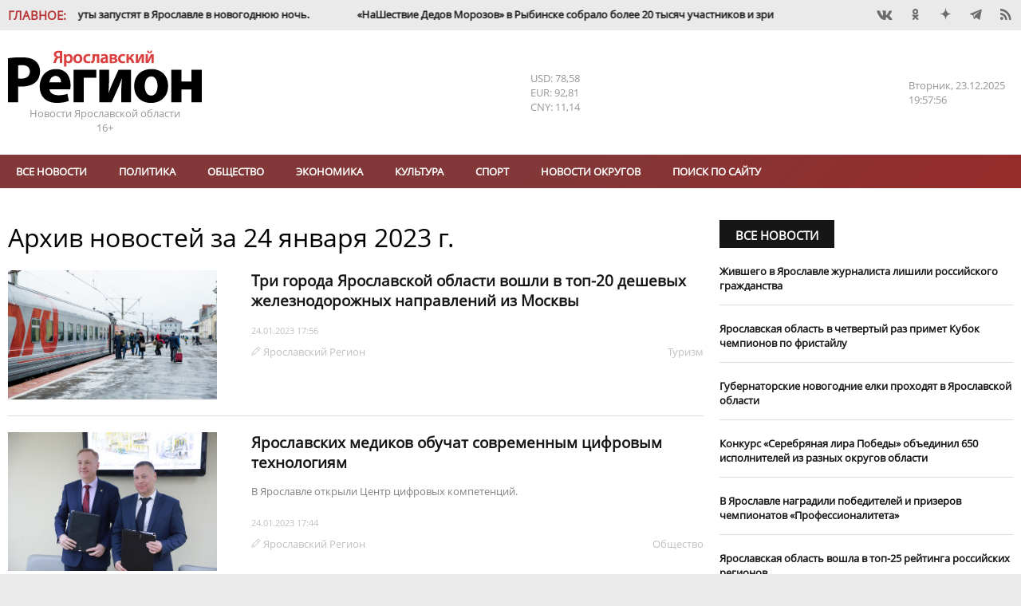

--- FILE ---
content_type: text/html; charset=UTF-8
request_url: https://yarreg.ru/archive/2023/01/24/
body_size: 20429
content:
<!DOCTYPE html>
<html lang="ru">
<head>
<meta charset="utf-8" />
<title>Архив новостей за  24 января 2023 г.- Яррег - новости Ярославской области</title>
<meta name="keywords" content="Архив, новости, " />
<meta name="description" content="Архив новостей за  24 января 2023 г."/>

<meta name="DC.Title" content="Архив новостей за  24 января 2023 г.- Яррег - новости Ярославской области" />
<meta name="DC.Type" content="text"/>
<meta name="DC.Format" content="text/html"/>
<meta name="DC.Creator" content="Ярославский регион - новости Ярославля и Ярославской области"/>
<meta name="DC.Identifier" content="https://yarreg.ru/archive/2023/01/24/"/>

<meta property="og:title" content="Архив новостей за  24 января 2023 г.- Яррег - новости Ярославской области"/>
<meta property="og:type" content="article" />
<meta property="og:title" content="Архив новостей за  24 января 2023 г.- Яррег - новости Ярославской области">
<meta property="og:site_name" content="Ярославский регион - новости Ярославля и Ярославской области"/>
<meta property="og:description" content="Архив новостей за  24 января 2023 г."/>

<meta name="tz" content=""/>
<meta name="yandex-metrika" content="9422551"/>
<link rel="icon" href="/favicon.ico" type="image/x-icon" /><link rel="shortcut icon" href="/favicon.ico" type="image/x-icon" />
<meta name="viewport" content="width=device-width, initial-scale=1.0, user-scalable=yes"/>
<meta name="geo.placename" content="ул. Максимова, д. 17/27, г.Ярославль, 150000" />
<meta name="geo.position" content="57.62594;39.88567" />
<meta name="ICBM" content="57.62594;39.88567" />
<meta name="geo.region" content="RU-Ярославль" />
<meta name="yandex-verification" content="ee742384b7e1e398" />
<meta name="zen-verification" content="lbJHFOb4OAIPKBwvhlV5l4Hg811UrAgvA8pFkfUw8t4dVZ6fMqnWgesrseslxiKQ" />
<meta name="google-site-verification" content="IBHVqwNQt3IeXM9fpYuMAvalfR8iiFQkIN1onrEulpo" />
<meta name="pmail-verification" content="1d5f6fc1835240a833ada4fc146ba278">
<link rel="alternate" type="application/rss+xml" title="Архив новостей за  24 января 2023 г.- Яррег - новости Ярославской области" href="https://yarreg.ru/feed/" />
<link rel="stylesheet" href="https://yarreg.ru/js/slick/slick.css?7220" /><link rel="stylesheet" href="https://yarreg.ru/js/slick/slick-theme.css?7219" /><link rel="stylesheet" href="https://yarreg.ru/js/messi/messi.css?7194" /><link rel="stylesheet" href="https://yarreg.ru/js/liveload/css/liveload.css?7182" /><link rel="stylesheet" href="https://yarreg.ru/js/fancybox/jquery.fancybox.css?6889" /><link rel="stylesheet" href="https://yarreg.ru/css/style.css?4027" /><link rel="stylesheet" href="https://yarreg.ru/component/news_calendar/css/calendar.css?2316" /><link rel="stylesheet" href="https://yarreg.ru/component/news/css/news.css?2316" /><link rel="stylesheet" href="https://yarreg.ru/app/css/style.css?9557" /><link rel="stylesheet" href="https://yarreg.ru/app/css/print.css?1795" media="print" /><link rel="stylesheet" href="https://yarreg.ru/app/css/moy_biz.css?636" /><link rel="stylesheet" href="https://yarreg.ru/app/css/icon.css?1794" /><link rel="stylesheet" href="https://yarreg.ru/app/component/social1/css/social.css?7512" /><link rel="stylesheet" href="https://yarreg.ru/app/component/date_time/css/date_time.css?1771" /><link rel="stylesheet" href="https://yarreg.ru/.cache/categories.css?9100" /><style>div[class^="rklmd"] {position: relative;float: left;width:100%;height:auto;font-size:0;margin-top:20px;} div[class^="rklmd"][data-pos="0"] {margin-top:0;}div[class^="rklmd"] a {position: absolute;top: 0;left: 0;width: 100%;height: 100%;} div[class^="rklmd"] img, video {width: 100%; height:auto;} div[class^="rklmd"].custom p {font-size:inherit;}div[class^="rklmd"] span {position:absolute;background-color:#FFF;color:gray;padding:3px;font-size:10px;}div[class^="rklmd"] span.ne {top:0;right:0}div[class^="rklmd"] span.se {bottom:0;right:0}div[class^="rklmd"] span.sw {bottom:0;left:0}div[class^="rklmd"] span.nw {top:0;left:0}</style>
<script>var host="https://yarreg.ru", 
href="/archive/2023/01/24/", 
pageurl="https://yarreg.ru/archive/",
fullurl="https://yarreg.ru/archive/2023/01/24/",
lang="ru", 
_Q='["2023","01","24"]',
_e={},
_bnContainer="div",
_bnClass="rklmd_694af42d3d6f3";
_pupClass="";

</script>
<script src="https://yarreg.ru/js/jquery-3.3.1.min.js?6854"></script><script src="https://yarreg.ru/js/script.min.js?3226"></script>
</head>
<body style="background-image: url(); background-repeat: no-repeat; background-position: top center; background-attachment:fixed;background-color: #EAEAEA !important;" class="archive t_news  ">

<div id="__main__"><div id="preHeader" class="mIn" ><div class="_marquee"  ><span class="name">Главное:</span><ul class="marquee"><li><a href="https://yarreg.ru/articles/dopolnitelnye-avtobusnye-marshruty-zapustyat-v-yaroslavle-v-novogodnyuyu-noch/">​Дополнительные автобусные маршруты запустят в Ярославле в новогоднюю ночь.</a></li><li><a href="https://yarreg.ru/articles/nashestvie-dedov-morozov-v-rybinske-sobralo-bolee-20-tysyach-uchastnikov-i-zriteley/">«НаШествие Дедов Морозов» в Рыбинске собрало более 20 тысяч участников и зрителей.</a></li><li><a href="https://yarreg.ru/articles/startoval-priem-zayavleniy-na-poluchenie-razresheniy-v-zonah-platnoy-parkovki-yaroslavskoy-oblasti/">Стартовал прием заявлений на получение разрешений в зонах платной парковки Ярославской области.</a></li><li><a href="https://yarreg.ru/articles/iz-yaroslavlya-otkroyut-dva-novyh-aviareysa/">Из Ярославля откроют два новых авиарейса.</a></li><li><a href="https://yarreg.ru/articles/mihail-evraev-podvel-itogi-2025-goda-v-pryamom-efire-telekanala-yapervyy/">​Михаил Евраев подвел итоги 2025 года в прямом эфире телеканала ЯПервый.</a></li><li><a href="https://yarreg.ru/articles/yaroslavec-vyacheslav-rogozin-stal-serebryanym-prizerom-chempionata-mira-po-boksu/">Ярославец Вячеслав Рогозин стал серебряным призером чемпионата мира по боксу.</a></li><li><a href="https://yarreg.ru/articles/prezident-rossii-prisvoil-299-mu-parashyutno-desantnomu-polku-pochetnoe-naimenovanie-gvardeyskiy/">​Президент России присвоил 299-му парашютно-десантному полку почетное наименование «гвардейский».</a></li><li><a href="https://yarreg.ru/articles/avtobusnyy-marshrut-75-svyajet-dzerjinskiy-rayon-i-centr-yaroslavlya/">Автобусный маршрут №75 свяжет Дзержинский район и центр Ярославля.</a></li><li><a href="https://yarreg.ru/articles/v-nadzemnyh-perehodah-na-moskovskom-prospekte-v-yaroslavle-ustanovyat-novye-lifty/">В надземных переходах на Московском проспекте в Ярославле установят новые лифты.</a></li><li><a href="https://yarreg.ru/articles/gubernatorskiy-proekt-yarzima-v-vyhodnye-startuet-v-yaroslavskoy-oblasti/">​Губернаторский проект «ЯрЗима» в выходные стартует в Ярославской области.</a></li></ul></div><div class="_social"  ><div class="social"><a class="icons-vk" href="https://vk.com/yarreg" target="_blank" title="Мы BКонтакте"  rel="nofollow"></a><a class="icons-ok" href="https://ok.ru/group/51794749096154" target="_blank" title="Одноклассники"  rel="nofollow"></a><!-- facebook - social_facebook - --><a class="icons-dz" href="https://dzen.ru/yarreg.ru" target="_blank" title="Наши новости в Яндекс.Дзен"  rel="nofollow"></a><a class="icons-te" href="https://t.me/yarreg_ru" target="_blank" title=""  rel="nofollow"></a><!-- youtube - social_youtube - --><!-- instagram - social_instagram - --><a href="https://yarreg.ru/feed" target="blank" class="icons-feed"></a></div></div></div><div id="header" class="mIn" ><div class="_logo"  ><p><a title="На главную" href="/"><img title="" src="/app/css/img/logo.png" alt="Яррег - Новости Ярославской области" width="243" height="66" /></a></p><p>Новости Ярославской области</p><p class="ageLimit">16+</p></div><div class="_currency"  ><div class="currencyComponent"><p class="USD" title="Доллар США">USD: 78,58</p><p class="EUR" title="Евро">EUR: 92,81</p><p class="CNY" title="Юань">CNY: 11,14</p><!-- cache 2025-12-23 21:57:36--></div></div><div class="_today"  ><div class="dateTimeComponent"><span class="dof">Вторник</span><span class="date">23.12.2025</span><span class="time">22:57:33</span></div></div></div><div id="above_menu" class="mIn noSidePadding" ></div><div id="menu" class="mIn" ><div class="_menu"  ><ul class="menu main" data-id="1"><li><a href="https://yarreg.ru/all/" >Все новости</a></li><li><a href="https://yarreg.ru/categories/politics/" >Политика</a></li><li><a href="https://yarreg.ru/categories/society/" >Обществo</a></li><li><a href="https://yarreg.ru/categories/economics/" >Экономика</a></li><li><a href="https://yarreg.ru/categories/culture/" >Культура</a></li><li><a href="https://yarreg.ru/categories/sport/" >Спорт</a></li><li><a href="https://yarreg.ru/categories/region/" >Новости округов</a></li><ul><li><a href="https://yarreg.ru/categories/bolsheselsky/" title="Большесельский округ" >Большесельский округ</a></li><li><a href="https://yarreg.ru/categories/borisoglebsky/" title="Борисоглебский округ" >Борисоглебский округ</a></li><li><a href="https://yarreg.ru/categories/breitovsky/" title="Брейтовский округ" >Брейтовский округ</a></li><li><a href="https://yarreg.ru/categories/gav-yamsky/" title="Гаврилов-Ямский округ" >Гаврилов-Ямский округ</a></li><li><a href="https://yarreg.ru/categories/danilovsky/" title="Даниловский округ" >Даниловский округ</a></li><li><a href="https://yarreg.ru/categories/lubimsky/" title="Любимский округ" >Любимский округ</a></li><li><a href="https://yarreg.ru/categories/myshkinsky/" title="Мышкинский округ" >Мышкинский округ</a></li><li><a href="https://yarreg.ru/categories/nekouzsky/" title="Некоузский округ" >Некоузский округ</a></li><li><a href="https://yarreg.ru/categories/nekrasovsky/" title="Некрасовский округ" >Некрасовский округ</a></li><li><a href="https://yarreg.ru/categories/pervomaisky/" title="Первомайский округ" >Первомайский округ</a></li><li><a href="https://yarreg.ru/categories/pereslavsky/" title="Переславский округ" >Переславский округ</a></li><li><a href="https://yarreg.ru/categories/poshehonsky/" title="Пошехонский округ" >Пошехонский округ</a></li><li><a href="https://yarreg.ru/categories/rostovsky/" title="Ростовский округ" >Ростовский округ</a></li><li><a href="https://yarreg.ru/categories/rybinsky/" title="Рыбинский округ" >Рыбинский округ</a></li><li><a href="https://yarreg.ru/categories/tutaevsky/" title="Тутаевский округ" >Тутаевский округ</a></li><li><a href="https://yarreg.ru/categories/uglichesky/" title="Угличский округ" >Угличский округ</a></li><li><a href="https://yarreg.ru/categories/yaroslavsky/" title="Ярославский округ" >Ярославский округ</a></li></ul><li><a href="https://yarreg.ru/search/" >Поиск по сайту</a></li></ul><a class="expander icons-menu"></a></div></div><div id="main" class="mIn" ><div id="center" class="col-70" ><div class="_newsContent mOut"  ><p class="noneditable"><div class="news lenta add_overlay" >
								<h1 class="listHeader">Архив новостей за  <span>24 января 2023 г.</span></h1>
								<div class="section leftThumb  newsLiveLoad not_pinable"  data-id="news_694af42d333bc" data-block-name="">
								<form name="liveLoad" data-id="news_694af42d333bc"><input name="token" value="ZmFhMTg1NzdhMzY4MWZjMvrKlq7iwekabUvgQBQMqkhYn6yv8GtDgqBAggrKM+hwqxwb4MFaNjE+cAgt9gzQbE9/F/jwidNnC+NHeeRdSU5h9C1fc+Ylw4MzGEjKToG1xlqJyCtiYil/76H6+pTZxum/YAaRiToPqUevL5GBQmF+gXCsNiwmnejoKL9uJkcjA+ZCTT7Fryw9PPi5ms6Kgia0MUTpfqrq9LUXHW+25rbno5J4saQAEPQYLtxXRAwHazWlhgaY+OK3f5kTi4UE6xgAGIfN9l8IQxYO+E/4H5Oxi6GamNkI5Jzpgg2oKdLxE06Q+AYujxqbaABgnRQFOPRvpSsOtM8hBpyaHO7lZYbZFB+zr0RcnuPnn/Z3x0fCmNex1Omb5wU8eCqLXbSfuB7A6H5cw+M/vCKNoBUQKTMiZGrqWMnyA1v3ScCA2iDH6+u5lUwYMIdX4cen2LFEpdd7uSOrbUB5VxfcIqxu9i1Ky4ABkF6zxfw27qQH5JI8Q3ept7lCttxo62ad4eomwH1roCzh3zGexqMccUJy4HPwLEOaAJtWjCqAxKLTgvWPP1ZelF/w+iLDrl3fCUhu3t/nWj6mq5kELkLYYCl6lUm7b3ZPX0WtaCg2vVjjzS0Uue1EAF/nbLbVvuayOOmanov5GCgigusWwpGYBkFbKWWmzhuEjmT5geXpp/CKeB4aq6ZVQ7vgJg+ZEb7pwLe4pJ9FlZLeYsCVxl+MN+ULres7pjdfVJCDeZGmq2smTKxypsC6W137gqXHf3xzetaWa/7UDU5isNIODxPSmeYO+Qm2U4zMiIbeRlAy0F6kQbOzztWsx+f7aey52b9l3mA/hMbnyFwl+hN03UlrCEJMRY2EGxi4yMLj4YGkcMELAJyUS8fHYgxv36scd9a+3eYlcb/1vHUsfrjYukmsQVdKGOeD5QyVv6Zb+3OnsKvRQyJKAYftk/tbfEXiu7peQa6X/TZ/hjEfC4MRqmTjUphUAQthtF0ISqgnp4G8f14NoM8canTy+YU59/BRylcTwpgz/mtMafesEK8HVzsVMjTpE06mUWmDaqvqmZE1BJddSRr4R2l05+CVCP3lu3aNcYBjB3K1Mf4sdmwzjN4=" type="hidden"/></form>
<article class=""  data-news-id=ODc4NzRiM2MwOGU1NzE0NDym4vZVuA== itemscope itemtype="http://schema.org/Article">
	<div class="img"><a class="img" href="https://yarreg.ru/articles/tri-goroda-yaroslavskoy-oblasti-voshli-v-top-20-deshevyh-jeleznodorojnyh-napravleniy-iz-moskvy/" title="Три города Ярославской области вошли в топ-20 дешевых железнодорожных направлений из Москвы" itemprop="url"><img  src="https://yarreg.ru/photos/transportation/poezd-zimoy-jpg1.png"  alt="Три города Ярославской области вошли в топ-20 дешевых железнодорожных направлений из Москвы" itemprop="image" /></a></div><div class=content><h3 class="linkName" itemprop="name"><a href="https://yarreg.ru/articles/tri-goroda-yaroslavskoy-oblasti-voshli-v-top-20-deshevyh-jeleznodorojnyh-napravleniy-iz-moskvy/"  itemprop="url">Три города Ярославской области вошли в топ-20 дешевых железнодорожных направлений из Москвы</a></h3><div class=meta><time itemprop="datePublished" content="2023-01-24T17:56:00" datetime="2023-01-24T17:56:00">24.01.2023 17:56</time><span class="author icons-author" itemprop="author" itemtype="http://schema.org/Person"><a href="https://yarreg.ru/author/%D0%AF%D1%80%D0%BE%D1%81%D0%BB%D0%B0%D0%B2%D1%81%D0%BA%D0%B8%D0%B9%20%D0%A0%D0%B5%D0%B3%D0%B8%D0%BE%D0%BD/" itemprop="name">Ярославский Регион</a></span><div class="categories"><a href="https://yarreg.ru/categories/turism/" itemprop="articleSection">Туризм</a></div></div></div>
</article>


<article class=""  data-news-id=ZmQ1Mjc4MTc4Y2JiZTdjOItV8dy8cg== itemscope itemtype="http://schema.org/Article">
	<div class="img"><a class="img" href="https://yarreg.ru/articles/yaroslavskih-medikov-obuchat-sovremennym-cifrovym-tehnologiyam/" title="Ярославских медиков обучат современным цифровым технологиям" itemprop="url"><img  src="https://yarreg.ru/gallery/news/2023/01/272760/3.jpeg"  alt="Ярославских медиков обучат современным цифровым технологиям" itemprop="image" /></a></div><div class=content><h3 class="linkName" itemprop="name"><a href="https://yarreg.ru/articles/yaroslavskih-medikov-obuchat-sovremennym-cifrovym-tehnologiyam/"  itemprop="url">Ярославских медиков обучат современным цифровым технологиям</a></h3><p class="caption">В Ярославле открыли Центр цифровых компетенций.</p><div class=meta><time itemprop="datePublished" content="2023-01-24T17:44:00" datetime="2023-01-24T17:44:00">24.01.2023 17:44</time><span class="author icons-author" itemprop="author" itemtype="http://schema.org/Person"><a href="https://yarreg.ru/author/%D0%AF%D1%80%D0%BE%D1%81%D0%BB%D0%B0%D0%B2%D1%81%D0%BA%D0%B8%D0%B9%20%D0%A0%D0%B5%D0%B3%D0%B8%D0%BE%D0%BD/" itemprop="name">Ярославский Регион</a></span><div class="categories"><a href="https://yarreg.ru/categories/society/" itemprop="articleSection">Обществo</a></div></div></div>
</article>


<article class=""  data-news-id=NWRmNWJiYTcyMDk5YjIxZs+xtyC8lg== itemscope itemtype="http://schema.org/Article">
	<div class="img"><a class="img" href="https://yarreg.ru/articles/v-yaroslavle-v-etom-godu-na-marshruty-vyydut-desyatki-elektrobusov/" title="В Ярославской области на маршруты выйдут десятки электробусов" itemprop="url"><img data-src="https://yarreg.ru/gallery/news/2022/12/272212/nbwatfqfasu.jpeg" src="https://yarreg.ru/gallery/news/2022/12/272212/nbwatfqfasu.jpeg"  alt="В Ярославской области на маршруты выйдут десятки электробусов" itemprop="image" /></a></div><div class=content><h3 class="linkName" itemprop="name"><a href="https://yarreg.ru/articles/v-yaroslavle-v-etom-godu-na-marshruty-vyydut-desyatki-elektrobusov/"  itemprop="url">В Ярославской области на маршруты выйдут десятки электробусов</a></h3><p class="caption">Глава региона заявил о скором получении нового вида транспорта.</p><div class=meta><time itemprop="datePublished" content="2023-01-24T17:27:00" datetime="2023-01-24T17:27:00">24.01.2023 17:27</time><span class="author icons-author" itemprop="author" itemtype="http://schema.org/Person"><a href="https://yarreg.ru/author/%D0%90%D0%BD%D0%B0%D1%81%D1%82%D0%B0%D1%81%D0%B8%D1%8F%20%D0%94%D1%83%D1%80%D0%B0%D1%81%D0%BE%D0%B2%D0%B0/" itemprop="name">Анастасия Дурасова</a></span><div class="categories"><a href="https://yarreg.ru/categories/society/" itemprop="articleSection">Обществo</a></div></div></div>
</article>


<article class=""  data-news-id=MTU2NGM5MjU3NTcxNDBlMyvqs/2OzA== itemscope itemtype="http://schema.org/Article">
	<div class="img"><a class="img" href="https://yarreg.ru/articles/v-bar-rybinska-nagryanula-proverka-pravoohraniteley/" title="В бар Рыбинска посреди ночи нагрянула проверка правоохранителей" itemprop="url"><img data-src="https://yarreg.ru/gallery/news/2023/01/272757/tsum_6h1czm.jpeg" src="https://yarreg.ru/gallery/news/2023/01/272757/tsum_6h1czm.jpeg"  alt="В бар Рыбинска посреди ночи нагрянула проверка правоохранителей" itemprop="image" /></a></div><div class=content><h3 class="linkName" itemprop="name"><a href="https://yarreg.ru/articles/v-bar-rybinska-nagryanula-proverka-pravoohraniteley/"  itemprop="url">В бар Рыбинска посреди ночи нагрянула проверка правоохранителей</a></h3><p class="caption">Гости заведения оказались на полу.</p><div class=meta><time itemprop="datePublished" content="2023-01-24T17:25:00" datetime="2023-01-24T17:25:00">24.01.2023 17:25</time><span class="author icons-author" itemprop="author" itemtype="http://schema.org/Person"><a href="https://yarreg.ru/author/%D0%90%D0%BD%D0%B0%D1%81%D1%82%D0%B0%D1%81%D0%B8%D1%8F%20%D0%94%D1%83%D1%80%D0%B0%D1%81%D0%BE%D0%B2%D0%B0/" itemprop="name">Анастасия Дурасова</a></span><div class="categories"><a href="https://yarreg.ru/categories/society/" itemprop="articleSection">Обществo</a></div></div></div>
</article>


<article class=""  data-news-id=YWViZmM4OTNkOWFjNzgxN0L7n3D9ZQ== itemscope itemtype="http://schema.org/Article">
	<div class="img"><a class="img" href="https://yarreg.ru/articles/mihail-evraev-oblastnoy-proektnyy-institut-nachnet-rabotu-v-mae-2023-goda/" title="Михаил Евраев: областной проектный институт начнет работу в мае 2023 года" itemprop="url"><img data-src="https://yarreg.ru/gallery/news/2023/01/272761/3.jpeg" src="https://yarreg.ru/gallery/news/2023/01/272761/3.jpeg"  alt="Михаил Евраев: областной проектный институт начнет работу в мае 2023 года" itemprop="image" /></a></div><div class=content><h3 class="linkName" itemprop="name"><a href="https://yarreg.ru/articles/mihail-evraev-oblastnoy-proektnyy-institut-nachnet-rabotu-v-mae-2023-goda/"  itemprop="url">Михаил Евраев: областной проектный институт начнет работу в мае 2023 года</a></h3><div class=meta><time itemprop="datePublished" content="2023-01-24T17:14:00" datetime="2023-01-24T17:14:00">24.01.2023 17:14</time><span class="author icons-author" itemprop="author" itemtype="http://schema.org/Person"><a href="https://yarreg.ru/author/%D0%AF%D1%80%D0%BE%D1%81%D0%BB%D0%B0%D0%B2%D1%81%D0%BA%D0%B8%D0%B9%20%D0%A0%D0%B5%D0%B3%D0%B8%D0%BE%D0%BD/" itemprop="name">Ярославский Регион</a></span><div class="categories"><a href="https://yarreg.ru/categories/society/" itemprop="articleSection">Обществo</a></div></div></div>
</article>


<article class=""  data-news-id=YjVmMDQ1MTU0YzMwYjc4NDaIvk4WUA== itemscope itemtype="http://schema.org/Article">
	<div class="img"><a class="img" href="https://yarreg.ru/articles/studenty-yaroslavskogo-elektrovozoremontnogo-tehnikuma-nagrajdeny-blagodarnostyami-za-pomoshch-uchastnikam-svo/" title="Студентов Ярославского электровозоремонтного техникума наградили благодарностями за помощь участникам СВО" itemprop="url"><img data-src="https://yarreg.ru/gallery/news/2023/01/272759/2.jpg" src="https://yarreg.ru/gallery/news/2023/01/272759/2.jpg"  alt="Студентов Ярославского электровозоремонтного техникума наградили благодарностями за помощь участникам СВО" itemprop="image" /></a></div><div class=content><h3 class="linkName" itemprop="name"><a href="https://yarreg.ru/articles/studenty-yaroslavskogo-elektrovozoremontnogo-tehnikuma-nagrajdeny-blagodarnostyami-za-pomoshch-uchastnikam-svo/"  itemprop="url">Студентов Ярославского электровозоремонтного техникума наградили благодарностями за помощь участникам СВО</a></h3><div class=meta><time itemprop="datePublished" content="2023-01-24T17:14:00" datetime="2023-01-24T17:14:00">24.01.2023 17:14</time><span class="author icons-author" itemprop="author" itemtype="http://schema.org/Person"><a href="https://yarreg.ru/author/%D0%AF%D1%80%D0%BE%D1%81%D0%BB%D0%B0%D0%B2%D1%81%D0%BA%D0%B8%D0%B9%20%D0%A0%D0%B5%D0%B3%D0%B8%D0%BE%D0%BD/" itemprop="name">Ярославский Регион</a></span><div class="categories"><a href="https://yarreg.ru/categories/society/" itemprop="articleSection">Обществo</a></div></div></div>
</article>


<article class=""  data-news-id=YjFkMWY0Yjg2Yzk0Y2JhN669CNSULA== itemscope itemtype="http://schema.org/Article">
	<div class="img"><a class="img" href="https://yarreg.ru/articles/v-zavoljskom-rayone-yaroslavlya-osujdennye-budut-ubirat-dorogi/" title="В Заволжском районе Ярославля осужденные будут убирать дороги" itemprop="url"><img data-src="https://yarreg.ru/gallery/news/2023/01/272758/1lf31hmspgm.jpeg" src="https://yarreg.ru/gallery/news/2023/01/272758/1lf31hmspgm.jpeg"  alt="В Заволжском районе Ярославля осужденные будут убирать дороги" itemprop="image" /></a></div><div class=content><h3 class="linkName" itemprop="name"><a href="https://yarreg.ru/articles/v-zavoljskom-rayone-yaroslavlya-osujdennye-budut-ubirat-dorogi/"  itemprop="url">В Заволжском районе Ярославля осужденные будут убирать дороги</a></h3><p class="caption">Также осужденные ярославской колонии будут шить рабочую одежду для сотрудников «Горзеленхозстроя».</p><div class=meta><time itemprop="datePublished" content="2023-01-24T17:08:00" datetime="2023-01-24T17:08:00">24.01.2023 17:08</time><span class="author icons-author" itemprop="author" itemtype="http://schema.org/Person"><a href="https://yarreg.ru/author/%D0%9E%D0%BB%D1%8C%D0%B3%D0%B0%20%D0%9F%D1%80%D0%BE%D0%BA%D0%BE%D1%84%D1%8C%D0%B5%D0%B2%D0%B0/" itemprop="name">Ольга Прокофьева</a></span><div class="categories"><a href="https://yarreg.ru/categories/society/" itemprop="articleSection">Обществo</a></div></div></div>
</article>


<article class=""  data-news-id=NWY4MTk3NDFiNTViN2JhZuf9iOgOEA== itemscope itemtype="http://schema.org/Article">
	<div class="img"><a class="img" href="https://yarreg.ru/articles/v-rybinske-pered-nachalom-remonta-mosta-cherez-volgu-moderniziruyut-svetofory/" title="В Рыбинске перед началом ремонта моста через Волгу модернизируют светофоры" itemprop="url"><img data-src="https://yarreg.ru/gallery/news/2023/01/272755/svet_1.jpeg" src="https://yarreg.ru/gallery/news/2023/01/272755/svet_1.jpeg"  alt="В Рыбинске перед началом ремонта моста через Волгу модернизируют светофоры" itemprop="image" /></a></div><div class=content><h3 class="linkName" itemprop="name"><a href="https://yarreg.ru/articles/v-rybinske-pered-nachalom-remonta-mosta-cherez-volgu-moderniziruyut-svetofory/"  itemprop="url">В Рыбинске перед началом ремонта моста через Волгу модернизируют светофоры</a></h3><p class="caption">С 1 марта будет организовано реверсивное движение по мосту.</p><div class=meta><time itemprop="datePublished" content="2023-01-24T16:26:00" datetime="2023-01-24T16:26:00">24.01.2023 16:26</time><span class="author icons-author" itemprop="author" itemtype="http://schema.org/Person"><a href="https://yarreg.ru/author/%D0%9E%D0%BB%D1%8C%D0%B3%D0%B0%20%D0%9F%D1%80%D0%BE%D0%BA%D0%BE%D1%84%D1%8C%D0%B5%D0%B2%D0%B0/" itemprop="name">Ольга Прокофьева</a></span><div class="categories"><a href="https://yarreg.ru/categories/society/" itemprop="articleSection">Обществo</a></div></div></div>
</article>


<article class=""  data-news-id=NzQ2M2Q2MTYzOWJmY2I2N2Wmc9qKdA== itemscope itemtype="http://schema.org/Article">
	<div class="img"><a class="img" href="https://yarreg.ru/articles/v-yaroslavskoy-oblasti-razrabotali-turisticheskie-programmy-dlya-uchastnikov-i-zriteley-polumarafona-begom-po-zolotomu-kolcu/" title="В Ярославской области разработали туристические программы для участников и зрителей полумарафона «Бегом по Золотому кольцу»" itemprop="url"><img data-src="https://yarreg.ru/gallery/news/2023/01/272756/2.jpeg" src="https://yarreg.ru/gallery/news/2023/01/272756/2.jpeg"  alt="В Ярославской области разработали туристические программы для участников и зрителей полумарафона «Бегом по Золотому кольцу»" itemprop="image" /></a></div><div class=content><h3 class="linkName" itemprop="name"><a href="https://yarreg.ru/articles/v-yaroslavskoy-oblasti-razrabotali-turisticheskie-programmy-dlya-uchastnikov-i-zriteley-polumarafona-begom-po-zolotomu-kolcu/"  itemprop="url">В Ярославской области разработали туристические программы для участников и зрителей полумарафона «Бегом по Золотому кольцу»</a></h3><div class=meta><time itemprop="datePublished" content="2023-01-24T16:25:00" datetime="2023-01-24T16:25:00">24.01.2023 16:25</time><span class="author icons-author" itemprop="author" itemtype="http://schema.org/Person"><a href="https://yarreg.ru/author/%D0%AF%D1%80%D0%BE%D1%81%D0%BB%D0%B0%D0%B2%D1%81%D0%BA%D0%B8%D0%B9%20%D0%A0%D0%B5%D0%B3%D0%B8%D0%BE%D0%BD/" itemprop="name">Ярославский Регион</a></span><div class="categories"><a href="https://yarreg.ru/categories/turism/" itemprop="articleSection">Туризм</a><a href="https://yarreg.ru/categories/sport/" itemprop="articleSection">Спорт</a></div></div></div>
</article>


<article class=""  data-news-id=Nzk2NzMwYjI4Y2VhZTNmOfqrYDjFsg== itemscope itemtype="http://schema.org/Article">
	<div class="img"><a class="img" href="https://yarreg.ru/articles/v-yaroslavle-planiruyut-sdelat-peshehodnyy-kvartal/" title="В центре Ярославля планируют сделать пешеходный квартал" itemprop="url"><img data-src="https://yarreg.ru/photos/lanscape/zima/yaroslavl_1.jpeg" src="https://yarreg.ru/photos/lanscape/zima/yaroslavl_1.jpeg"  alt="В центре Ярославля планируют сделать пешеходный квартал" itemprop="image" /></a></div><div class=content><h3 class="linkName" itemprop="name"><a href="https://yarreg.ru/articles/v-yaroslavle-planiruyut-sdelat-peshehodnyy-kvartal/"  itemprop="url">В центре Ярославля планируют сделать пешеходный квартал</a></h3><p class="caption">Глава региона обсудит проект с потенциальным инвестором.</p><div class=meta><time itemprop="datePublished" content="2023-01-24T16:17:00" datetime="2023-01-24T16:17:00">24.01.2023 16:17</time><span class="author icons-author" itemprop="author" itemtype="http://schema.org/Person"><a href="https://yarreg.ru/author/%D0%90%D0%BD%D0%B0%D1%81%D1%82%D0%B0%D1%81%D0%B8%D1%8F%20%D0%94%D1%83%D1%80%D0%B0%D1%81%D0%BE%D0%B2%D0%B0/" itemprop="name">Анастасия Дурасова</a></span><div class="categories"><a href="https://yarreg.ru/categories/society/" itemprop="articleSection">Обществo</a></div></div></div>
</article>


<article class=""  data-news-id=YjFlNjNhMTgyZjZhOTkwNjQ5XAx6VA== itemscope itemtype="http://schema.org/Article">
	<div class="img"><a class="img" href="https://yarreg.ru/articles/mihail-evraev-v-regione-doljna-byt-atmosfera-razvitiya/" title="В регионе должна быть атмосфера развития: Михаил Евраев ответил на вопросы журналистов" itemprop="url"><img data-src="https://yarreg.ru/gallery/news/2023/01/272753/2_1.jpeg" src="https://yarreg.ru/gallery/news/2023/01/272753/2_1.jpeg"  alt="В регионе должна быть атмосфера развития: Михаил Евраев ответил на вопросы журналистов" itemprop="image" /></a></div><div class=content><h3 class="linkName" itemprop="name"><a href="https://yarreg.ru/articles/mihail-evraev-v-regione-doljna-byt-atmosfera-razvitiya/"  itemprop="url">В регионе должна быть атмосфера развития: Михаил Евраев ответил на вопросы журналистов</a></h3><p class="caption">Глава Ярославской области во вторник встретился с представителями СМИ.</p><div class=meta><time itemprop="datePublished" content="2023-01-24T15:58:00" datetime="2023-01-24T15:58:00">24.01.2023 15:58</time><span class="author icons-author" itemprop="author" itemtype="http://schema.org/Person"><a href="https://yarreg.ru/author/%D0%AF%D1%80%D0%BE%D1%81%D0%BB%D0%B0%D0%B2%D1%81%D0%BA%D0%B8%D0%B9%20%D0%A0%D0%B5%D0%B3%D0%B8%D0%BE%D0%BD/" itemprop="name">Ярославский Регион</a></span><div class="categories"><a href="https://yarreg.ru/categories/society/" itemprop="articleSection">Обществo</a><a href="https://yarreg.ru/categories/glavnoe/" itemprop="articleSection">Главное</a></div></div></div>
</article>


<article class=""  data-news-id=OTAyOTU4ZWM3ZDFjMTAyObicU+E9Pw== itemscope itemtype="http://schema.org/Article">
	<div class="img"><a class="img" href="https://yarreg.ru/articles/vitaliy-lityuk-vozglavil-filial-pivzavod-yarpivo/" title="Виталий Литюк возглавил филиал «Пивзавод «Ярпиво»" itemprop="url"><img data-src="https://yarreg.ru/gallery/news/2023/01/272751/bezymyannyy.jpg" src="https://yarreg.ru/gallery/news/2023/01/272751/bezymyannyy.jpg"  alt="Виталий Литюк возглавил филиал «Пивзавод «Ярпиво»" itemprop="image" /></a></div><div class=content><h3 class="linkName" itemprop="name"><a href="https://yarreg.ru/articles/vitaliy-lityuk-vozglavil-filial-pivzavod-yarpivo/"  itemprop="url">Виталий Литюк возглавил филиал «Пивзавод «Ярпиво»</a></h3><div class=meta><time itemprop="datePublished" content="2023-01-24T15:09:00" datetime="2023-01-24T15:09:00">24.01.2023 15:09</time><span class="author icons-author" itemprop="author" itemtype="http://schema.org/Person"><a href="https://yarreg.ru/author/%D0%AF%D1%80%D0%BE%D1%81%D0%BB%D0%B0%D0%B2%D1%81%D0%BA%D0%B8%D0%B9%20%D0%A0%D0%B5%D0%B3%D0%B8%D0%BE%D0%BD/" itemprop="name">Ярославский Регион</a></span><div class="categories"><a href="https://yarreg.ru/categories/society/" itemprop="articleSection">Обществo</a></div></div></div>
</article>


<article class=""  data-news-id=Yzc0MTgxMTcyYzVkY2YxMJ9j8+YqQg== itemscope itemtype="http://schema.org/Article">
	<div class="img"><a class="img" href="https://yarreg.ru/articles/dlya-yaroslavlya-planiruyut-sozdat-svoy-stil/" title="Для Ярославля планируют создать свой дизайн-код" itemprop="url"><img data-src="https://yarreg.ru/gallery/news/2023/01/272750/photo_2023_01_23_17_53_33.jpeg" src="https://yarreg.ru/gallery/news/2023/01/272750/photo_2023_01_23_17_53_33.jpeg"  alt="Для Ярославля планируют создать свой дизайн-код" itemprop="image" /></a></div><div class=content><h3 class="linkName" itemprop="name"><a href="https://yarreg.ru/articles/dlya-yaroslavlya-planiruyut-sozdat-svoy-stil/"  itemprop="url">Для Ярославля планируют создать свой дизайн-код</a></h3><p class="caption">Дизайн-код затронет улицы, парки, скверы, остановки и общегородские территории.</p><div class=meta><time itemprop="datePublished" content="2023-01-24T14:50:00" datetime="2023-01-24T14:50:00">24.01.2023 14:50</time><span class="author icons-author" itemprop="author" itemtype="http://schema.org/Person"><a href="https://yarreg.ru/author/%D0%9E%D0%BB%D1%8C%D0%B3%D0%B0%20%D0%9F%D1%80%D0%BE%D0%BA%D0%BE%D1%84%D1%8C%D0%B5%D0%B2%D0%B0/" itemprop="name">Ольга Прокофьева</a></span><div class="categories"><a href="https://yarreg.ru/categories/society/" itemprop="articleSection">Обществo</a></div></div></div>
</article>


<article class=""  data-news-id=NmJhNmExYjQyZWU3NjIzMO8UOhIBPg== itemscope itemtype="http://schema.org/Article">
	<div class="img"><a class="img" href="https://yarreg.ru/articles/v-yaroslavle-za-sutki-142-jitelya-obratilis-v-travmpunkt-iz-za-padeniya-na-ldu/" title="В Ярославле за сутки 142 жителя обратились в травмпункт из-за падений на льду" itemprop="url"><img data-src="https://yarreg.ru/gallery/news/2023/01/272749/9_yj8ayqews.jpeg" src="https://yarreg.ru/gallery/news/2023/01/272749/9_yj8ayqews.jpeg"  alt="В Ярославле за сутки 142 жителя обратились в травмпункт из-за падений на льду" itemprop="image" /></a></div><div class=content><h3 class="linkName" itemprop="name"><a href="https://yarreg.ru/articles/v-yaroslavle-za-sutki-142-jitelya-obratilis-v-travmpunkt-iz-za-padeniya-na-ldu/"  itemprop="url">В Ярославле за сутки 142 жителя обратились в травмпункт из-за падений на льду</a></h3><p class="caption">20 человек госпитализировали.</p><div class=meta><time itemprop="datePublished" content="2023-01-24T14:44:00" datetime="2023-01-24T14:44:00">24.01.2023 14:44</time><span class="author icons-author" itemprop="author" itemtype="http://schema.org/Person"><a href="https://yarreg.ru/author/%D0%90%D0%BD%D0%B0%D1%81%D1%82%D0%B0%D1%81%D0%B8%D1%8F%20%D0%94%D1%83%D1%80%D0%B0%D1%81%D0%BE%D0%B2%D0%B0/" itemprop="name">Анастасия Дурасова</a></span><div class="categories"><a href="https://yarreg.ru/categories/society/" itemprop="articleSection">Обществo</a></div></div></div>
</article>


<article class=""  data-news-id=ZjA3Mzg1NDM5NTQwM2M3NRwX3EUyyw== itemscope itemtype="http://schema.org/Article">
	<div class="img"><a class="img" href="https://yarreg.ru/articles/mer-yaroslavlya-poruchil-sotrudnikam-sokratit-vremya-otveta-na-obrashcheniya-jiteley/" title="Мэр Ярославля поручил сотрудникам сократить время ответов на обращения жителей в соцсетях" itemprop="url"><img data-src="https://yarreg.ru/photos/buildings/vlast/DSC_0275_Large.JPG" src="https://yarreg.ru/photos/buildings/vlast/DSC_0275_Large.JPG"  alt="Мэр Ярославля поручил сотрудникам сократить время ответов на обращения жителей в соцсетях" itemprop="image" /></a></div><div class=content><h3 class="linkName" itemprop="name"><a href="https://yarreg.ru/articles/mer-yaroslavlya-poruchil-sotrudnikam-sokratit-vremya-otveta-na-obrashcheniya-jiteley/"  itemprop="url">Мэр Ярославля поручил сотрудникам сократить время ответов на обращения жителей в соцсетях</a></h3><p class="caption">Сейчас время ответа в среднем составляет более пяти часов.</p><div class=meta><time itemprop="datePublished" content="2023-01-24T13:55:00" datetime="2023-01-24T13:55:00">24.01.2023 13:55</time><span class="author icons-author" itemprop="author" itemtype="http://schema.org/Person"><a href="https://yarreg.ru/author/%D0%90%D0%BD%D0%B0%D1%81%D1%82%D0%B0%D1%81%D0%B8%D1%8F%20%D0%94%D1%83%D1%80%D0%B0%D1%81%D0%BE%D0%B2%D0%B0/" itemprop="name">Анастасия Дурасова</a></span></div></div>
</article>


<article class=""  data-news-id=ZjdkNDU3ZmNmZWQwNGVkYUJ/CThCxw== itemscope itemtype="http://schema.org/Article">
	<div class="img"><a class="img" href="https://yarreg.ru/articles/mihail-evraev-vruchil-nagrady-molodym-pedagogam-regiona/" title="Михаил Евраев вручил награды молодым педагогам региона" itemprop="url"><img data-src="https://yarreg.ru/gallery/news/2023/01/272746/2.jpeg" src="https://yarreg.ru/gallery/news/2023/01/272746/2.jpeg"  alt="Михаил Евраев вручил награды молодым педагогам региона" itemprop="image" /></a></div><div class=content><h3 class="linkName" itemprop="name"><a href="https://yarreg.ru/articles/mihail-evraev-vruchil-nagrady-molodym-pedagogam-regiona/"  itemprop="url">Михаил Евраев вручил награды молодым педагогам региона</a></h3><div class=meta><time itemprop="datePublished" content="2023-01-24T13:43:00" datetime="2023-01-24T13:43:00">24.01.2023 13:43</time><span class="author icons-author" itemprop="author" itemtype="http://schema.org/Person"><a href="https://yarreg.ru/author/%D0%AF%D1%80%D0%BE%D1%81%D0%BB%D0%B0%D0%B2%D1%81%D0%BA%D0%B8%D0%B9%20%D0%A0%D0%B5%D0%B3%D0%B8%D0%BE%D0%BD/" itemprop="name">Ярославский Регион</a></span><div class="categories"><a href="https://yarreg.ru/categories/society/" itemprop="articleSection">Обществo</a></div></div></div>
</article>


<article class=""  data-news-id=YTk1MTEzNTZmZTlmZDVhNkgzUCQZrw== itemscope itemtype="http://schema.org/Article">
	<div class="img"><a class="img" href="https://yarreg.ru/articles/mer-yaroslavlya-soobshchil-o-remonte-surinskogo-puteprovoda/" title="Мэр Ярославля сообщил о ремонте Суринского путепровода" itemprop="url"><img data-src="https://yarreg.ru/gallery/news/2023/01/272747/photo_2023-01-23_21-07-57.jpeg" src="https://yarreg.ru/gallery/news/2023/01/272747/photo_2023-01-23_21-07-57.jpeg"  alt="Мэр Ярославля сообщил о ремонте Суринского путепровода" itemprop="image" /></a></div><div class=content><h3 class="linkName" itemprop="name"><a href="https://yarreg.ru/articles/mer-yaroslavlya-soobshchil-o-remonte-surinskogo-puteprovoda/"  itemprop="url">Мэр Ярославля сообщил о ремонте Суринского путепровода</a></h3><p class="caption">В ближайшее время ямочный ремонт должен пройти по 20 адресам.</p><div class=meta><time itemprop="datePublished" content="2023-01-24T13:34:00" datetime="2023-01-24T13:34:00">24.01.2023 13:34</time><span class="author icons-author" itemprop="author" itemtype="http://schema.org/Person"><a href="https://yarreg.ru/author/%D0%9E%D0%BB%D1%8C%D0%B3%D0%B0%20%D0%9F%D1%80%D0%BE%D0%BA%D0%BE%D1%84%D1%8C%D0%B5%D0%B2%D0%B0/" itemprop="name">Ольга Прокофьева</a></span><div class="categories"><a href="https://yarreg.ru/categories/society/" itemprop="articleSection">Обществo</a></div></div></div>
</article>


<article class=""  data-news-id=ZDFmOWMzZWQ4OWQ4MWVkY3ZrJShLfw== itemscope itemtype="http://schema.org/Article">
	<div class="img"><a class="img" href="https://yarreg.ru/articles/mihail-evraev-o-pomoshchi-uchastnikam-svo-v-regione-polnaya-podderjka-mobilizovannyh-i-ih-semey/" title="Михаил Евраев о помощи участникам СВО: в регионе полная поддержка мобилизованных и их семей" itemprop="url"><img data-src="https://yarreg.ru/gallery/news/2023/01/272745/471df092-2246-498f-b02e-b81c9662969c.jpeg" src="https://yarreg.ru/gallery/news/2023/01/272745/471df092-2246-498f-b02e-b81c9662969c.jpeg"  alt="Михаил Евраев о помощи участникам СВО: в регионе полная поддержка мобилизованных и их семей" itemprop="image" /></a></div><div class=content><h3 class="linkName" itemprop="name"><a href="https://yarreg.ru/articles/mihail-evraev-o-pomoshchi-uchastnikam-svo-v-regione-polnaya-podderjka-mobilizovannyh-i-ih-semey/"  itemprop="url">Михаил Евраев о помощи участникам СВО: в регионе полная поддержка мобилизованных и их семей</a></h3><p class="caption">Губернатор обмолвился о возможности посещения зоны СВО.</p><div class=meta><time itemprop="datePublished" content="2023-01-24T13:32:00" datetime="2023-01-24T13:32:00">24.01.2023 13:32</time><span class="author icons-author" itemprop="author" itemtype="http://schema.org/Person"><a href="https://yarreg.ru/author/%D0%90%D0%BD%D0%B0%D1%81%D1%82%D0%B0%D1%81%D0%B8%D1%8F%20%D0%94%D1%83%D1%80%D0%B0%D1%81%D0%BE%D0%B2%D0%B0/" itemprop="name">Анастасия Дурасова</a></span><div class="categories"><a href="https://yarreg.ru/categories/society/" itemprop="articleSection">Обществo</a></div></div></div>
</article>


<article class=""  data-news-id=OGY3ZmYxMGE2MjJhMWY1Mqzmcf5zUA== itemscope itemtype="http://schema.org/Article">
	<div class="img"><a class="img" href="https://yarreg.ru/articles/vremya-vysokih-tehnologiy-odk-saturn-vpervye-podtverdil-sootvetstvie-sistemy-menedjmenta-kachestva-trebovaniyam-gost/" title="«Время высоких технологий»: «ОДК-Сатурн» впервые подтвердил соответствие системы менеджмента качества требованиям ГОСТ" itemprop="url"><img data-src="https://yarreg.ru/gallery/news/2023/01/272744/2.jpeg" src="https://yarreg.ru/gallery/news/2023/01/272744/2.jpeg"  alt="«Время высоких технологий»: «ОДК-Сатурн» впервые подтвердил соответствие системы менеджмента качества требованиям ГОСТ" itemprop="image" /></a></div><div class=content><h3 class="linkName" itemprop="name"><a href="https://yarreg.ru/articles/vremya-vysokih-tehnologiy-odk-saturn-vpervye-podtverdil-sootvetstvie-sistemy-menedjmenta-kachestva-trebovaniyam-gost/"  itemprop="url">«Время высоких технологий»: «ОДК-Сатурн» впервые подтвердил соответствие системы менеджмента качества требованиям ГОСТ</a></h3><div class=meta><time itemprop="datePublished" content="2023-01-24T13:12:00" datetime="2023-01-24T13:12:00">24.01.2023 13:12</time><span class="author icons-author" itemprop="author" itemtype="http://schema.org/Person"><a href="https://yarreg.ru/author/%D0%AF%D1%80%D0%BE%D1%81%D0%BB%D0%B0%D0%B2%D1%81%D0%BA%D0%B8%D0%B9%20%D0%A0%D0%B5%D0%B3%D0%B8%D0%BE%D0%BD/" itemprop="name">Ярославский Регион</a></span></div></div>
</article>


<article class=""  data-id="NjYyZmNjZjBhMDU0OGE5OS9x0HfRXP3fR8agHgYt7cIis8g=" data-news-id=YzZkNTIyNmQ1MjA3MTA0MOlLQHFRow== itemscope itemtype="http://schema.org/Article">
	<div class="img"><a class="img" href="https://yarreg.ru/articles/v-yaroslavle-planiruetsya-pristupit-k-proektirovaniyu-karabulinskoy-razvyazki/" title="В Ярославле планируют приступить к проектированию Карабулинской развязки" itemprop="url"><img data-src="https://yarreg.ru/photos/external/yarreg.ru_.cache_img_photos_external_800x0-5x3-o-c_yarreg.ru_gallery_news_2022_12_271530_hjhtg.jpg" src="https://yarreg.ru/photos/external/yarreg.ru_.cache_img_photos_external_800x0-5x3-o-c_yarreg.ru_gallery_news_2022_12_271530_hjhtg.jpg"  alt="В Ярославле планируют приступить к проектированию Карабулинской развязки" itemprop="image" /></a></div><div class=content><h3 class="linkName" itemprop="name"><a href="https://yarreg.ru/articles/v-yaroslavle-planiruetsya-pristupit-k-proektirovaniyu-karabulinskoy-razvyazki/"  itemprop="url">В Ярославле планируют приступить к проектированию Карабулинской развязки</a></h3><p class="caption">В настоящее время решается вопрос финансирования.</p><div class=meta><time itemprop="datePublished" content="2023-01-24T12:48:00" datetime="2023-01-24T12:48:00">24.01.2023 12:48</time><span class="author icons-author" itemprop="author" itemtype="http://schema.org/Person"><a href="https://yarreg.ru/author/%D0%90%D0%BD%D0%B0%D1%81%D1%82%D0%B0%D1%81%D0%B8%D1%8F%20%D0%94%D1%83%D1%80%D0%B0%D1%81%D0%BE%D0%B2%D0%B0/" itemprop="name">Анастасия Дурасова</a></span><div class="categories"><a href="https://yarreg.ru/categories/society/" itemprop="articleSection">Обществo</a></div></div></div>
</article>


								</div>
								
								</div>&nbsp;</p></div></div><div id="sidebar" class="col-30" ><div class="_side_up mOut"  ><div class="news " >
								<header class="news blockHeader " data-page=""><h2 class="blockHeaderName "><a href="https://yarreg.ru/all/">Все новости</a></h2></header>
								<div class="section noImages not_pinable" data-id="news_694aed5a80627" data-block-name="NjhiOWRiZjI4NmNkNjdjOHOzxl1okLfVb1O55uzCdXDLN3lmPj/edUD2P5QRmbDapHjVe1ZNA7881Yg=">
								
<article class="" data-news-id=MWIyYTYwMzRmZTI1NDE0NIXpktUlrQ== itemscope itemtype="http://schema.org/Article">
	<div class=content><h3 class="linkName" itemprop="name"><a href="https://yarreg.ru/articles/jivshego-v-yaroslavle-jurnalista-lishili-rossiyskogo-grajdanstva/" itemprop="url">Жившего в Ярославле журналиста лишили российского гражданства</a></h3></div>
</article>


<article class="" data-news-id=YjJkZjM0Y2E3Y2JlNGY2Nm443KRy9Q== itemscope itemtype="http://schema.org/Article">
	<div class=content><h3 class="linkName" itemprop="name"><a href="https://yarreg.ru/articles/yaroslavskaya-oblast-v-chetvertyy-raz-primet-kubok-chempionov-po-fristaylu/" itemprop="url">​Ярославская область в четвертый раз примет Кубок чемпионов по фристайлу</a></h3></div>
</article>


<article class="" data-news-id=OWFiYTNkOTAwNzEwOTdjZfrEDSL13A== itemscope itemtype="http://schema.org/Article">
	<div class=content><h3 class="linkName" itemprop="name"><a href="https://yarreg.ru/articles/gubernatorskie-novogodnie-elki-prohodyat-v-yaroslavskoy-oblasti/" itemprop="url">​Губернаторские новогодние елки проходят в Ярославской области</a></h3></div>
</article>


<article class="" data-news-id=OWNiZmY5MmE5ODY2ZmJjOWbSzg7xbw== itemscope itemtype="http://schema.org/Article">
	<div class=content><h3 class="linkName" itemprop="name"><a href="https://yarreg.ru/articles/konkurs-serebryanaya-lira-pobedy-obedinil-650-ispolniteley-iz-raznyh-okrugov-oblasti/" itemprop="url">​Конкурс «Серебряная лира Победы» объединил 650 исполнителей из разных округов области</a></h3></div>
</article>


<article class="" data-news-id=Y2RkNDRmZjExOTlhZjY0ZnbXCRVDsg== itemscope itemtype="http://schema.org/Article">
	<div class=content><h3 class="linkName" itemprop="name"><a href="https://yarreg.ru/articles/v-yaroslavle-nagradili-pobediteley-i-prizerov-chempionatov-professionaliteta/" itemprop="url">​В Ярославле наградили победителей и призеров чемпионатов «Профессионалитета»</a></h3></div>
</article>


<article class="" data-news-id=NzNiNzI1NDJmMjg4YzFmOIoCjk2M/A== itemscope itemtype="http://schema.org/Article">
	<div class=content><h3 class="linkName" itemprop="name"><a href="https://yarreg.ru/articles/yaroslavskaya-oblast-voshla-v-top-25-reytinga-rossiyskih-regionov/" itemprop="url">Ярославская область вошла в топ-25 рейтинга российских регионов</a></h3></div>
</article>


<article class="" data-id="Y2NjZjY3NWRjZWEzOGJhZYcd+P7u5iWRyW36PQUbi2H2qfk=" data-news-id=ZDRkMTk1OTRkZmQ4YzQ1MiHAGIkWIw== itemscope itemtype="http://schema.org/Article">
	<div class=content><h3 class="linkName" itemprop="name"><a href="https://yarreg.ru/articles/yaroslavcy-pereezjayut-v-sovremennye-kvartiry-v-ramkah-novoy-programmy-rasseleniya-avariynogo-jilya/" itemprop="url">​Ярославцы переезжают в современные квартиры в рамках новой программы расселения аварийного жилья</a></h3></div>
</article>


								</div>
								
								</div></div><div class="_single"  ><div class="news add_overlay" >
								<header class="news blockHeader " data-page=""><h2 class="blockHeaderName "><a >Статья</a></h2><a class="more icons-play trans02">Все новости</a></header>
								<div class="section down not_pinable" data-id="news_694aed5a80a13" data-block-name="MzU4ZjU3NjY3ZDJiZDBlY9P2I4ADyBQj3B5nhPNwpECWsPZdSsPCw0Xx">
								
<article class="" data-id="NWQwNmNlZWQyNmMzYWVjMyNZs1Bkel84sX8zXjijAp4pzSA=" data-news-id=ZmIyZDNkN2RhZjFmOWMwYbQHHryNVg== itemscope itemtype="http://schema.org/Article">
	<div class="img"><a class="img" href="https://yarreg.ru/articles/bolee-130-sotrudnikov-yarenergo-otmecheny-nagradami-ko-dnyu-energetika/" title="Более 130 сотрудников «Ярэнерго» отмечены наградами ко Дню энергетика" itemprop="url"><img src="https://yarreg.ru/.cache/img/gallery/news/2025/12/299881/800x0-5x3-o-c/ghfhgfshg.jpg" alt="Более 130 сотрудников «Ярэнерго» отмечены наградами ко Дню энергетика" itemprop="image" /></a></div><div class=content><div class=meta><time itemprop="datePublished" content="2025-12-23T14:44:34" datetime="2025-12-23T14:44:34">23.12.2025 14:44</time></div><h3 class="linkName" itemprop="name"><a href="https://yarreg.ru/articles/bolee-130-sotrudnikov-yarenergo-otmecheny-nagradami-ko-dnyu-energetika/" itemprop="url">Более 130 сотрудников «Ярэнерго» отмечены наградами ко Дню энергетика</a></h3></div>
</article>


								</div>
								
								</div></div><div class="_company mOut"  ><header class="news blockHeader newsCategoryBr_company" data-page="categories_page"><h2 class="blockHeaderName newsCategoryBg_company"><a href="https://yarreg.ru/categories/company/">Новости компаний</a></h2><a href="https://yarreg.ru/categories/company/" class="more icons-play trans02">Все новости</a></header><div class="news  add_overlay" >
								<header class="categoryImg"><a class="header" href="https://yarreg.ru/categories/c2/"><img src="https://yarreg.ru///photos/partners/rostelkvom.png" class="header" alt="Ростелеком" title="Ростелеком"/></a></header>
								<div class="section noImages  not_pinable"  data-id="news_694af42d355a6" data-block-name="M2RjNDVkOWMzMmYxYzA5ZvRPzERlA7Ihk+mCuSr0jTBsMUiSwE538fbVWUyfl8MulqDMPqG6avg+F4JXcg==">
								
<article class=""  data-news-id=MWFlZjFjOGFlN2Q5NGFjNSYht62p5w== itemscope itemtype="http://schema.org/Article">
	<div class=content><h3 class="linkName" itemprop="name"><a href="https://yarreg.ru/articles/provayder-ukrasil-arhitekturnoy-podsvetkoy-most-v-rybinske/"  itemprop="url">Провайдер украсил архитектурной подсветкой мост в Рыбинске</a></h3></div>
</article>


<article class=""  data-news-id=YzlkYTA0MGE5YjA4OWE5ZqqYQto5aQ== itemscope itemtype="http://schema.org/Article">
	<div class=content><h3 class="linkName" itemprop="name"><a href="https://yarreg.ru/articles/rostelekom-nazval-pobediteley-onlayn-chempionata-po-cifrovoy-gramotnosti-izuchi-internet-2025/"  itemprop="url">«Ростелеком» назвал победителей онлайн-чемпионата по цифровой грамотности «Изучи интернет» — 2025</a></h3></div>
</article>


<article class=""  data-id="NmI4MWE2M2E4ODliYmZiMV9Od5mj9AcygyhTjhKCs1+gQFU=" data-news-id=MzI0MzcyMWU1OTU4Y2U3NcHwq8tdrA== itemscope itemtype="http://schema.org/Article">
	<div class=content><h3 class="linkName" itemprop="name"><a href="https://yarreg.ru/articles/rostelekom-ustanovil-eshche-pyat-bazovyh-stanciy-v-yaroslavskoy-oblasti0/"  itemprop="url">«Ростелеком» установил еще пять базовых станций в Ярославской области</a></h3></div>
</article>


								</div>
								
								</div><div class="news  add_overlay" >
								<header class="categoryImg"><a class="header" href="https://yarreg.ru/categories/c3/"><img src="https://yarreg.ru///photos/partners/MRSK1.png" class="header" alt="Россети Центр" title="Россети Центр"/></a></header>
								<div class="section noImages  not_pinable"  data-id="news_694af42d36f67" data-block-name="MGYzNjFjMThhOWI3NTY3N/csVAwG2X8KC54r94Qd6OtAK5ttHRMdV7eB/3W+/i2Q9GWiBPLHqPLwljKDww==">
								
<article class=""  data-news-id=NzlkYTkxNjJjYWZjZjU0YsZiG3amjQ== itemscope itemtype="http://schema.org/Article">
	<div class=content><h3 class="linkName" itemprop="name"><a href="https://yarreg.ru/articles/bolee-130-sotrudnikov-yarenergo-otmecheny-nagradami-ko-dnyu-energetika/"  itemprop="url">Более 130 сотрудников «Ярэнерго» отмечены наградами ко Дню энергетика</a></h3></div>
</article>


<article class=""  data-news-id=ZDQ5YzNhZjg2MTZhOTdiNNAhrRIs2w== itemscope itemtype="http://schema.org/Article">
	<div class=content><h3 class="linkName" itemprop="name"><a href="https://yarreg.ru/articles/25-dekabrya-yarenergo-provedet-den-klienta/"  itemprop="url">25 декабря «Ярэнерго» проведет «День клиента»</a></h3></div>
</article>


<article class=""  data-id="MWExMjM0ZTdhNDdjMDY5YbQ5UjwBw25m++qt1t84Fd3+Bb4=" data-news-id=MGM4YWVkNTI5MzZjZGE4N28o7Jxxmg== itemscope itemtype="http://schema.org/Article">
	<div class=content><h3 class="linkName" itemprop="name"><a href="https://yarreg.ru/articles/masshtab-i-nadejnost/"  itemprop="url">Масштаб и надежность</a></h3></div>
</article>


								</div>
								
								</div><div class="news  add_overlay" >
								<header class="categoryImg"><a class="header" href="https://yarreg.ru/categories/psb/"><img src="https://yarreg.ru///photos/partners/psb_new.jpeg" class="header" alt="ПСБ" title="ПСБ"/></a></header>
								<div class="section noImages  not_pinable"  data-id="news_694af42d374cf" data-block-name="Zjc5MDJiOGMyOGUyNWM2MImE8GRdzG2GSgefR6oE7E46UZteLLCTGKDF5tPaYZx1gd0UI9Fi7rdlEtTfhg==">
								
<article class=""  data-news-id=OTEwNWM4ODE0NGIxNTEzYSPFFsux3Q== itemscope itemtype="http://schema.org/Article">
	<div class=content><h3 class="linkName" itemprop="name"><a href="https://yarreg.ru/articles/yaroslavskiy-filial-psb-privetstvuet-svoego-yubileynogo-zarplatnogo-kli/"  itemprop="url">Ярославский филиал ПСБ приветствует своего юбилейного зарплатного клиента 2025 года</a></h3></div>
</article>


<article class=""  data-news-id=NmRmNTE2MDM5MTg2ZTYzNsmvMOWcWA== itemscope itemtype="http://schema.org/Article">
	<div class=content><h3 class="linkName" itemprop="name"><a href="https://yarreg.ru/articles/zavershilas-obrazovatelnaya-programma-psb-po-predprinimatelstvu-dlya-yaroslavskih-shkolnikov/"  itemprop="url">Завершилась образовательная программа ПСБ по предпринимательству для ярославских школьников</a></h3></div>
</article>


<article class=""  data-id="NDA4ZjY3YWRhNDEwNzM0ZRfD2p7utJlVbdmEiIHZlxmkasA=" data-news-id=YTgzMzE2MTVmODlhOGQzMTLdzTGsww== itemscope itemtype="http://schema.org/Article">
	<div class=content><h3 class="linkName" itemprop="name"><a href="https://yarreg.ru/articles/ofis-psb-novogo-formata-teper-prinimaet-posetiteley-v-poshehone/"  itemprop="url">Офис ПСБ нового формата теперь принимает посетителей в Пошехонье</a></h3></div>
</article>


								</div>
								
								</div><div class="news  add_overlay" >
								<header class="categoryImg"><a class="header" href="https://yarreg.ru/categories/c1/"><img src="https://yarreg.ru///photos/partners/tns.png" class="header" alt="ТНС-энерго" title="ТНС-энерго"/></a></header>
								<div class="section noImages  not_pinable"  data-id="news_694af42d38ec8" data-block-name="Y2JmNzkyZTFmM2Y0ZjQwNa+KAnwp0zyjyZJ8BjNbJmEfFo1AanSrFu37gE9rq+6fEwQ8me2N2TWqNLz96A==">
								
<article class=""  data-news-id=MTUxY2MzZWI5ZmMzMzQ5ZsEZ5vmTgA== itemscope itemtype="http://schema.org/Article">
	<div class=content><h3 class="linkName" itemprop="name"><a href="https://yarreg.ru/articles/tns-energo-yaroslavl-upd-novyy-format-vzaimodeystviya/"  itemprop="url">«ТНС энерго Ярославль»: УПД-новый формат взаимодействия</a></h3></div>
</article>


<article class=""  data-news-id=NGUzZmM4NmQzMTk4YjBhOZhZZewLlQ== itemscope itemtype="http://schema.org/Article">
	<div class=content><h3 class="linkName" itemprop="name"><a href="https://yarreg.ru/articles/pogasi-dolg-i-zabud-o-penyah-tns-energo-yaroslavl-zapuskaet-novuyu-akciyu/"  itemprop="url">Погаси долг и забудь о пенях – «ТНС энерго Ярославль» запускает новую акцию</a></h3></div>
</article>


<article class=""  data-id="Y2VkYjhkY2UxMDg1NTgxMhe5JCmKAQzsH/26AVjDydRbBbY=" data-news-id=N2I2N2E4NGJhYzM4MzY3NY8zImsRVQ== itemscope itemtype="http://schema.org/Article">
	<div class=content><h3 class="linkName" itemprop="name"><a href="https://yarreg.ru/articles/11-tysyach-sudebnyh-prikazov-poluchili-yaroslavskie-doljniki-za-svet/"  itemprop="url">11 тысяч судебных приказов получили ярославские должники за свет</a></h3></div>
</article>


								</div>
								
								</div><div class="news  add_overlay" >
								<header class="categoryImg"><a class="header" href="https://yarreg.ru/categories/c5/"><img src="https://yarreg.ru///photos/partners/sber_new.png" class="header" alt="Сбербанк" title="Сбербанк"/></a></header>
								<div class="section noImages  not_pinable"  data-id="news_694af42d3ba24" data-block-name="MTk2Y2RmNGFiZGUwN2UyN1z8vjASLkbD1mpz793bQinJw9zZ1zDhyhj/pvlXaKfIpzalqIJyxHJ5T5HQig==">
								
<article class=""  data-news-id=MDJlMGU3YmQ5ODlkNzJhM3hNRuxUFw== itemscope itemtype="http://schema.org/Article">
	<div class=content><h3 class="linkName" itemprop="name"><a href="https://yarreg.ru/articles/v-2025-godu-rossiyane-sovershili-164-mln-poezdok-po-rossii-potrativ-v-nih-183-trln-rubley/"  itemprop="url">В 2025 году россияне совершили 164 млн поездок по России, потратив в них 1,83 трлн рублей</a></h3></div>
</article>


<article class=""  data-news-id=MWJiM2I1ZTMxZWYyZTdkZtjTnqzu4A== itemscope itemtype="http://schema.org/Article">
	<div class=content><h3 class="linkName" itemprop="name"><a href="https://yarreg.ru/articles/v-yaroslavle-proshel-obrazovatelnyy-intensiv-po-cifrovym-tehnologiyam-dlya-gosupravleniya/"  itemprop="url">В Ярославле прошел образовательный интенсив по цифровым технологиям для госуправления</a></h3></div>
</article>


<article class=""  data-id="NWQ4NWE0ODM0ZTI5ZDcxZBgLAtmDnE12GtOfn+CO998KpjM=" data-news-id=NGY0NjAzYzUyMTBkYzkwMw33vLp3Ag== itemscope itemtype="http://schema.org/Article">
	<div class=content><h3 class="linkName" itemprop="name"><a href="https://yarreg.ru/articles/v-yaroslavle-podveli-itogi-proekta-zolotoy-standart-kultury-gostepriimstva-2025/"  itemprop="url">В Ярославле подвели итоги проекта «Золотой стандарт культуры гостеприимства» – 2025</a></h3></div>
</article>


								</div>
								
								</div><style>div._company > header {display:none;}</style></div><div class="_calendar mOut"  ><h4>КАЛЕНДАРЬ НОВОСТЕЙ:<br /><br /></h4><div class="newsCalendar calendar">
			<ul class="header"><li><a>Пн</a></li><li><a>Вт</a></li><li><a>Ср</a></li><li><a>Чт</a></li><li><a>Пт</a></li><li><a>Сб</a></li><li><a>Вс</a></li></ul>
			<ul class="main"><li></li><li></li><li></li><li></li><li></li><li></li><li class=" last"><a href="https://yarreg.ru/archive/2023/01/01/">1</a></li><li class=""><a href="https://yarreg.ru/archive/2023/01/02/">2</a></li><li class=""><a href="https://yarreg.ru/archive/2023/01/03/">3</a></li><li class=""><a href="https://yarreg.ru/archive/2023/01/04/">4</a></li><li class=""><a href="https://yarreg.ru/archive/2023/01/05/">5</a></li><li class=""><a href="https://yarreg.ru/archive/2023/01/06/">6</a></li><li class=""><a href="https://yarreg.ru/archive/2023/01/07/">7</a></li><li class=""><a href="https://yarreg.ru/archive/2023/01/08/">8</a></li><li class=""><a href="https://yarreg.ru/archive/2023/01/09/">9</a></li><li class=""><a href="https://yarreg.ru/archive/2023/01/10/">10</a></li><li class=""><a href="https://yarreg.ru/archive/2023/01/11/">11</a></li><li class=""><a href="https://yarreg.ru/archive/2023/01/12/">12</a></li><li class=""><a href="https://yarreg.ru/archive/2023/01/13/">13</a></li><li class=""><a href="https://yarreg.ru/archive/2023/01/14/">14</a></li><li class=""><a href="https://yarreg.ru/archive/2023/01/15/">15</a></li><li class=""><a href="https://yarreg.ru/archive/2023/01/16/">16</a></li><li class=""><a href="https://yarreg.ru/archive/2023/01/17/">17</a></li><li class=""><a href="https://yarreg.ru/archive/2023/01/18/">18</a></li><li class=""><a href="https://yarreg.ru/archive/2023/01/19/">19</a></li><li class=""><a href="https://yarreg.ru/archive/2023/01/20/">20</a></li><li class=""><a href="https://yarreg.ru/archive/2023/01/21/">21</a></li><li class=""><a href="https://yarreg.ru/archive/2023/01/22/">22</a></li><li class=""><a href="https://yarreg.ru/archive/2023/01/23/">23</a></li><li class=""><a href="https://yarreg.ru/archive/2023/01/24/">24</a></li><li class=""><a href="https://yarreg.ru/archive/2023/01/25/">25</a></li><li class=""><a href="https://yarreg.ru/archive/2023/01/26/">26</a></li><li class=""><a href="https://yarreg.ru/archive/2023/01/27/">27</a></li><li class=""><a href="https://yarreg.ru/archive/2023/01/28/">28</a></li><li class=""><a href="https://yarreg.ru/archive/2023/01/29/">29</a></li><li class=""><a href="https://yarreg.ru/archive/2023/01/30/">30</a></li><li class=""><a href="https://yarreg.ru/archive/2023/01/31/">31</a></li><li></li><li></li><li></li><li></li><li></li><li></li></ul>
			<ul class="footer">
				<li class="prev"><a data-month="12" data-year="2022">декабрь 2022</a></li>
				<li class="next"><a data-month="2" data-year="2023">февраль 2023</a></li>
			</ul></div><p>&nbsp;</p></div><div class="_faq mOut"  ><div class="news add_overlay" >
								<header class="news blockHeader " data-page="categories_page"><h2 class="blockHeaderName "><a href="https://yarreg.ru/categories/qa/">Вопрос - Ответ</a></h2><a href="https://yarreg.ru/categories/qa/" class="more icons-play trans02">Все новости</a></header>
								<div class="section down not_pinable" data-id="news_694aed5a82595" data-block-name="YWJhNzg2MzQ4Y2MyMzAxNCqvt12EOO/Ozw5VyOLdmCxwJxkCeCIFbhuA/JAaWJW38REcTgs=">
								
<article class="" data-id="YzRmN2UyYWI5YTQ3OGQyY2VpaGoUhe/y40EIG6rO7dGBmb8=" data-news-id=ZGIxZjllYWEwYThiN2YzN4niTDqU9w== itemscope itemtype="http://schema.org/Article">
	<div class="img"><a class="img" href="https://yarreg.ru/articles/yaroslavcam-rasskazali-kak-ne-poteryat-dengi-cherez-sobstvennyy-telefon/" title="Ярославцам рассказали, как не потерять деньги через собственный телефон" itemprop="url"><img data-src="https://yarreg.ru/.cache/img/photos/other/800x0-5x3-o-c/IMG_1548.JPG" src="https://yarreg.ru/.cache/img/photos/other/10x0-5x3-o-c/IMG_1548.JPG" alt="Ярославцам рассказали, как не потерять деньги через собственный телефон" itemprop="image" /></a></div><div class=content><div class=meta><time itemprop="datePublished" content="2025-11-25T15:02:00" datetime="2025-11-25T15:02:00">25.11.2025 15:02</time></div><h3 class="linkName" itemprop="name"><a href="https://yarreg.ru/articles/yaroslavcam-rasskazali-kak-ne-poteryat-dengi-cherez-sobstvennyy-telefon/" itemprop="url">Ярославцам рассказали, как не потерять деньги через собственный телефон</a></h3></div>
</article>


								</div>
								
								</div></div><div class="_interview mOut"  ><div class="news add_overlay" >
								<header class="news blockHeader " data-page="categories_page"><h2 class="blockHeaderName "><a href="https://yarreg.ru/categories/intervies/">Интервью</a></h2><a href="https://yarreg.ru/categories/intervies/" class="more icons-play trans02">Все новости</a></header>
								<div class="section down not_pinable" data-id="news_694aed5a83d08" data-block-name="ODZhNTA0OGViNzk3YzEwNQ0Oc9NJL6CGJG54iFjLvRXvZVpaX/D4WwuxXYTL5w==">
								
<article class="" data-id="NTg1ZGExZWVmYWY5ZWMxZka3GtBYWbsGfeYVd7yTtbHrkLs=" data-news-id=MGJkMjNiMjVjZjQ2OTJkYig6Ey0ntw== itemscope itemtype="http://schema.org/Article">
	<div class="img"><img data-src="https://yarreg.ru/.cache/img/gallery/news/2025/10/298380/800x0-5x3-o-c/glavnaya_fotka.jpeg" src="https://yarreg.ru/.cache/img/gallery/news/2025/10/298380/10x0-5x3-o-c/glavnaya_fotka.jpeg" alt="Об истории Ярославля через призму банковской поддержки" itemprop="image" /></div><div class=content><div class=meta><time itemprop="datePublished" content="2025-10-24T12:48:00" datetime="2025-10-24T12:48:00">24.10.2025 12:48</time></div><h3 class="linkName" itemprop="name"><a href="https://yarreg.ru/articles/ob-istorii-yaroslavlya-cherez-prizmu-bankovskoy-podderjki/" itemprop="url">Об истории Ярославля через призму банковской поддержки</a></h3></div>
</article>


								</div>
								
								</div></div><div class="_social mOut"  ><script src="//vk.com/js/api/openapi.js?144"></script><!-- VK Widget --><div id="vk_groups"></div><script>VK.Widgets.Group("vk_groups", {mode: 3, no_cover: 1, width: "332"}, 49381982);</script><br/><!--<div id="ok_group_widget"></div><script>!function (d, id, did, st) { var js = d.createElement("script"); js.src = "https://connect.ok.ru/connect.js"; js.onload = js.onreadystatechange = function () { if (!this.readyState || this.readyState == "loaded" || this.readyState == "complete") { if (!this.executed) { this.executed = true; setTimeout(function () { OK.CONNECT.insertGroupWidget(id,did,st); }, 0); } }} d.documentElement.appendChild(js);}(document,"ok_group_widget","51794749096154",'{"width":332,"height":285}');</script>--></div></div></div><div id="block_60" class="mIn noPadding" ></div><div id="footer" class="mIn" ><div class="_left col-w3"  ><p><a title="На главную" href="/"><img title="" src="/app/css/img/logo_white.png" alt="Яррег - Новости Ярославской области" width="202" height="57" /></a></p><p>&nbsp;</p><p><small>Регистрационный номер ЭЛ №ФС77-87474 от 04.06.2024 г. выдано Федеральной службой по надзору в сфере связи, информационных технологий и массовых коммуникаций (Роскомнадзор)</small></p><p>&nbsp;</p><p><small>Перепечатка материалов без письменного разрешения запрещена. При цитировании материалов, ссылка на сайт yarreg.ru обязательна.</small></p><p>&nbsp;</p><p><small>Для детей старше 16 лет.</small></p><p>&nbsp;</p><p><small>Учредитель - АНО &laquo;Верхняя Волга Медиа&raquo;. Главный редактор: Новожилов Н. С. Тел: &lrm;+7 (4852) 30-36-86, Email: yarreg.ru@yandex.ru</small></p><p>&nbsp;</p><p><small>Нажимая кнопку "Отправить" я подтверждаю, что ознакомлен с Политикой обработки персональных данных Учреждения и согласен на обработку персональных данных.</small></p><p>&nbsp;</p><p><small>На сайте yarreg.ru в целях функционирования сайта осуществляется сбор метаданных пользователей (cookie, данные об IP-адресе и местоположении). Оставаясь на сайте, пользователь подтверждает свое согласие на обработку этих персональных данных. В случае своего несогласия, пользователь должен покинуть сайт.&nbsp;<br /><a style="color: #fff;" href="https://yarreg.ru/cl/">Политика обработки персональных данных</a></small></p></div><div class="_center col-w3"  ><h3>Категории</h3>
<ul class="menu footer" data-id="10"><li><a href="https://yarreg.ru/categories/glavnoe/" >Главное</a></li><li><a href="https://yarreg.ru/categories/culture/" >Культура</a></li><li><a href="https://yarreg.ru/categories/mnenie/" >Мнение</a></li><li><a href="https://yarreg.ru/categories/company/" >Новости компаний</a></li><li><a href="https://yarreg.ru/categories/region/" >Новости округов</a></li><li><a href="https://yarreg.ru/categories/society/" >Обществo</a></li><li><a href="https://yarreg.ru/categories/incidents/" >Происшествия</a></li><li><a href="https://yarreg.ru/categories/sport/" >Спорт</a></li><li><a href="https://yarreg.ru/categories/intervies/" >Интервью</a></li><li><a href="https://yarreg.ru/categories/economics/" >Экономика</a></li></ul><a class="expander icons-menu"></a>
<p>&nbsp;</p>
<h3>Информация</h3>
<ul class="menu pages" data-id="21"><li><a href="https://yarreg.ru/about/" >О нас</a></li><li><a href="https://yarreg.ru/contact/" >Контакты</a></li><li><a href="https://yarreg.ru/cooperation/" >Реклама</a></li><li><a href="https://yarreg.ru/old/" >Архив материалов</a></li></ul><a class="expander icons-menu"></a></div><div class="_right col-w3"  ><div class="social"><a class="icons-vk" href="https://vk.com/yarreg" target="_blank" title="Мы BКонтакте"  rel="nofollow"></a><a class="icons-ok" href="https://ok.ru/group/51794749096154" target="_blank" title="Одноклассники"  rel="nofollow"></a><!-- facebook - social_facebook - --><a class="icons-dz" href="https://dzen.ru/yarreg.ru" target="_blank" title="Наши новости в Яндекс.Дзен"  rel="nofollow"></a><a class="icons-te" href="https://t.me/yarreg_ru" target="_blank" title=""  rel="nofollow"></a><!-- youtube - social_youtube - --><!-- instagram - social_instagram - --><a href="https://yarreg.ru/feed" target="blank" class="icons-feed"></a></div></div><div class="_copy col-50"  ><p>2011 — 2025 &copy; Яррегион</p></div><div class="_counters col-50"  ><!--LiveInternet counter--><script>document.write("<a href='//www.liveinternet.ru/click' "+"target=_blank><img src='//counter.yadro.ru/hit?t50.4;r"+escape(document.referrer)+((typeof(screen)=="undefined")?"":";s"+screen.width+"*"+screen.height+"*"+(screen.colorDepth?screen.colorDepth:screen.pixelDepth))+";u"+escape(document.URL)+";h"+escape(document.title.substring(0,150))+";"+Math.random()+"' alt='' title='LiveInternet' "+"border='0' width='31' height='31'></a>")</script><!--/LiveInternet--><!-- Yandex.Metrika counter --> <script> (function (d, w, c) { (w[c] = w[c] || []).push(function() { try { w.yaCounter9422551 = new Ya.Metrika({ id:9422551, clickmap:true, trackLinks:true, accurateTrackBounce:true, webvisor:true }); } catch(e) { } }); var n = d.getElementsByTagName("script")[0], s = d.createElement("script"), f = function () { n.parentNode.insertBefore(s, n); }; s.type = "text/javascript"; s.async = true; s.src = "https://mc.yandex.ru/metrika/watch.js"; if (w.opera == "[object Opera]") { d.addEventListener("DOMContentLoaded", f, false); } else { f(); } })(document, window, "yandex_metrika_callbacks"); </script> <noscript><div><img src="https://mc.yandex.ru/watch/9422551" style="position:absolute; left:-9999px;" alt="" /></div></noscript> <!-- /Yandex.Metrika counter --><!-- Rating Mail.ru counter --><script type="text/javascript">var _tmr = window._tmr || (window._tmr = []);_tmr.push({id: "3147708", type: "pageView", start: (new Date()).getTime()});(function (d, w, id) { if (d.getElementById(id)) return; var ts = d.createElement("script"); ts.type = "text/javascript"; ts.async = true; ts.id = id; ts.src = "https://top-fwz1.mail.ru/js/code.js"; var f = function () {var s = d.getElementsByTagName("script")[0]; s.parentNode.insertBefore(ts, s);}; if (w.opera == "[object Opera]") { d.addEventListener("DOMContentLoaded", f, false); } else { f(); }})(document, window, "topmailru-code");</script><noscript><div><img src="https://top-fwz1.mail.ru/counter?id=3147708;js=na" style="border:0;position:absolute;left:-9999px;" alt="Top.Mail.Ru" /></div></noscript><!-- //Rating Mail.ru counter --></div></div></div>
<div><script src="https://yarreg.ru/js/touchswipe/jquery.touchSwipe.min.js?7303"></script><script src="https://yarreg.ru/js/marquee/jquery.marquee.min.js?7186"></script><script src="https://yarreg.ru/js/slick/slick.min.js?7224"></script><script src="https://yarreg.ru/js/messi/messi.min.js?7196"></script><script src="https://yarreg.ru/js/messi/modal.min.js?5516"></script><script src="https://yarreg.ru/js/sticky-sidebar/ResizeSensor.min.js?7236"></script><script src="https://yarreg.ru/js/sticky-sidebar/theia-sticky-sidebar.min.js?7237"></script><script src="https://yarreg.ru/js/liveload/jquery.liveload.min.js?5516"></script><script src="https://yarreg.ru/js/mousewheel/jquery.mousewheel.min.js?7203"></script><script src="https://yarreg.ru/js/fancybox/jquery.fancybox.min.js?6896"></script><script src="https://yarreg.ru/i18n/ru.min.js?2316"></script><script src="https://yarreg.ru/js/messi/i18n/ru.min.js?7200"></script><script src="https://yarreg.ru/js/lazyload/jquery.lazyloadxt.min.js?7169"></script><script src="https://yarreg.ru/app/component/marque/js/marquee.min.js?1777"></script><script src="https://yarreg.ru/app/component/currency/js/currency.min.js?1768"></script><script src="https://yarreg.ru/app/component/date_time/js/date_time.min.js?1773"></script><script src="https://yarreg.ru/app/js/script.min.js?9000"></script><script src="//mc.yandex.ru/metrika/watch.js"></script><script src="https://yarreg.ru/component/news/js/news.min.js?4862"></script></div><script type="text/javascript"> (function (w, d, c) { (w[c] = w[c] || []).push(function () { try { w.statmedia = new StatMedia({ 'id': 51518 }); } catch ( e ) {} }); var p = d.createElement('script'); p.type = 'text/javascript'; p.async = true; p.src = 'https://stat.media/sm.js'; var s = d.getElementsByTagName('script')[0]; s.parentNode.insertBefore(p, s); })(window, document, '__statmedia_callbacks');</script><!-- check footer and options to find counters --></body></html>

--- FILE ---
content_type: text/css
request_url: https://yarreg.ru/css/style.css?4027
body_size: 3599
content:
@charset "utf-8";@import "icons.css";@keyframes blink{50%{opacity:0}}@font-face{font-family:"Open Sans";src:url(/css/fonts/OpenSans.eot) format('embedded-opentype'),url(/css/fonts/OpenSans.woff) format('woff'),url(/css/fonts/OpenSans.ttf) format('truetype'),url(/css/fonts/OpenSans.svg) format('svg');font-weight:400;font-style:normal;font-display:fallback}@font-face{font-family:"Open Sans Light";src:url(/css/fonts/OpenSansLight.eot);src:url(/css/fonts/OpenSansLight.eot) format('embedded-opentype'),url(/css/fonts/OpenSansLight.woff) format('woff'),url(/css/fonts/OpenSansLight.ttf) format('truetype'),url(/css/fonts/OpenSansLight.svg) format('svg');font-weight:400;font-style:normal;font-display:fallback}*{padding:0;margin:0;outline:0;box-sizing:border-box;-moz-box-sizing:border-box;-webkit-box-sizing:border-box}body{background:none no-repeat fixed top center;font-family:'Open Sans',Arial,serif,Tahoma,Arial,serif}.pageBranding{position:fixed;left:0;top:0;width:100%;height:100%}div#__main__{width:100%}.mOut{width:100%;position:relative;float:left}.mIn{position:relative;width:1200px;margin:0 auto;float:none;padding-left:30px;padding-right:30px;overflow:hidden}.mIn.noPadding{padding-left:0;padding-right:0}@media screen and (max-width:1280px){div.mIn{width:100%!important;margin-left:0;margin-right:0;padding-left:10px;padding-right:10px}}@media screen and (max-width:480px){div.mIn{margin-left:0;margin-right:0}}.loadingSmall{background-image:url(/css/img/loading.gif);background-repeat:no-repeat;background-position:center;cursor:progress!important;background-image:url(img/loading.gif);background-image:url(img/loadingsmall.gif)}.loading{background-image:url(/css/img/loading.gif);background-repeat:no-repeat;background-position:center;cursor:progress!important;background-image:url(img/loading.gif)}video{cursor:pointer}.box{box-sizing:border-box;-moz-box-sizing:border-box;-webkit-box-sizing:border-box}div.overlay{position:absolute;position:fixed;display:block;top:0;left:0;width:100%;height:100%;background-color:rgba(255,255,255,.5);z-index:1000}div#overlay{position:fixed;display:block;top:0;left:0;width:100%;height:100%;background-color:rgba(255,255,255,.8);z-index:1000}.freeClose{cursor:pointer}div.unvisible{display:none}div.visible{display:block}.left{text-align:left}.fleft{float:left}.right{text-align:right}.fright{float:right}input+.icons-visible{position:relative;float:left;width:30px;margin-left:-30px;cursor:pointer!important}.disabled,.disabled *,button:disabled,button:disabled *{color:transparent!important;background-color:transparent!important;border-color:transparent!important;cursor:default!important}.floatUp{visibility:hidden}a,img{border:none;outline:0}#content table{border-collapse:collapse}#content table thead td,#content table thead th{background-color:#fafafa;font-weight:700;text-align:center;vertical-align:middle;text-shadow:0 1px 1px #FFF}#content table td,#content table th{border:1px solid #e6e6e6;padding:10px;vertical-align:top}.h1{font-size:2em}.h2{font-size:1.5em}.h3{font-size:1.17em}#content table.noborder td{border:none}#content table.nopadding td{padding:0}td{vertical-align:top}td.top{vertical-align:top}td.middle{vertical-align:middle}td.bottom{vertical-align:bottom}.left{text-align:left}.right{text-align:right}.grayscale{filter:url("data:image/svg+xml;utf8,&lt;svg xmlns=\'http://www.w3.org/2000/svg\'&gt;&lt;filter id=\'grayscale\'&gt;&lt;feColorMatrix type=\'matrix\' values=\'0.3333 0.3333 0.3333 0 0 0.3333 0.3333 0.3333 0 0 0.3333 0.3333 0.3333 0 0 0 0 0 1 0\'/&gt;&lt;/filter&gt;&lt;/svg&gt;#grayscale");filter:gray;-webkit-filter:grayscale(100%)}.nograyscale{filter:url("data:image/svg+xml;utf8,&lt;svg xmlns=\'http://www.w3.org/2000/svg\'&gt;&lt;filter id=\'grayscale\'&gt;&lt;feColorMatrix type=\'matrix\' values=\'1 0 0 0 0, 0 1 0 0 0, 0 0 1 0 0, 0 0 0 1 0\'/&gt;&lt;/filter&gt;&lt;/svg&gt;#grayscale");-webkit-filter:grayscale(0)}.blur{filter:url(img/blur.svg#gaussian_blur);-webkit-filter:blur(1px);-moz-filter:blur(1px);-ms-filter:blur(1px);-o-filter:blur(1px);filter:blur(1px);-webkit-transition:-webkit-filter .1s ease-in-out;filter:progid:DXImageTransform.Microsoft.blur(pixelradius=1)}.bgLeft,.bgleft{background-position:left center!important}.bgRight,.bgright{background-position:right center!important}.bg-0{background-position:center top!important}.bg-1{background-position:right top!important}.bg-2{background-position:right center!important}.bg-3{background-position:right bottom!important}.bg-4{background-position:center bottom!important}.bg-5{background-position:left bottom!important}.bg-6{background-position:left center!important}.bg-7{background-position:left top!important}[class*=" col-"],[class^=col-]{position:relative;display:block;float:left;min-height:1px;box-sizing:border-box;-moz-box-sizing:border-box;padding:0 10px;margin-bottom:20px}[class*=" col-"].nopadding,[class^=col-].nopadding{padding:0}.col-w1{width:100%}.col-w2{width:50%}.col-w3{width:33.3%}.col-w4{width:25%}.col-w5{width:20%}.col-w6{width:16.6%}.col-w7{width:14.28%}.col-w8{width:12.5%}.col-w9{width:11.1%}.col-w10{width:10%}.col-05{width:5%}.col-10,.col-p1{width:10%}.col-15,.col-p15{width:15%}.col-20,.col-p2{width:20%}.col-25{width:25%}.col-30,.col-p3{width:30%}.col-35{width:35%}.col-40,.col-p4{width:40%}.col-45{width:45%}.col-50,.col-p5{width:50%}.col-55{width:55%}.col-60,.col-p6{width:60%}.col-65{width:65%}.col-70,.col-p7{width:70%}.col-75{width:75%}.col-80,.col-p8{width:80%}.col-85{width:85%}.col-90,.col-p9{width:90%}.col-95{width:95%}.col-100{width:100%}ul.menu+.expander{display:none}@media only screen and (max-width:768px){ul.menu+.expander{display:block}}@media only screen and (min-device-width:320px) and (max-device-width:736px){[class*=" col-"],[class^=col-]{width:100%;padding-left:0;padding-right:0}}.center{text-align:center}.trans01{-webkit-transition:all .1s ease-in-out;-moz-transition:all .1s ease-in-out;-ms-transition:all .1s ease-in-out;-o-transition:all .1s ease-in-out;transition:all .1s ease-in-out}.trans02{-webkit-transition:all .2s ease-in-out;-moz-transition:all .2s ease-in-out;-ms-transition:all .2s ease-in-out;-o-transition:all .2s ease-in-out;transition:all .2s ease-in-out}.trans03{-webkit-transition:all .3s ease-in-out;-moz-transition:all .3s ease-in-out;-ms-transition:all .3s ease-in-out;-o-transition:all .3s ease-in-out;transition:all .3s ease-in-out}.trans04{-webkit-transition:all .4s ease-in-out;-moz-transition:all .4s ease-in-out;-ms-transition:all .4s ease-in-out;-o-transition:all .4s ease-in-out;transition:all .4s ease-in-out}.trans05{-webkit-transition:all .5s ease-in-out;-moz-transition:all .5s ease-in-out;-ms-transition:all .5s ease-in-out;-o-transition:all .5s ease-in-out;transition:all .5s ease-in-out}.trans06{-webkit-transition:all .6s ease-in-out;-moz-transition:all .6s ease-in-out;-ms-transition:all .6s ease-in-out;-o-transition:all .6s ease-in-out;transition:all .6s ease-in-out}.trans07{-webkit-transition:all .7s ease-in-out;-moz-transition:all .7s ease-in-out;-ms-transition:all .7s ease-in-out;-o-transition:all .7s ease-in-out;transition:all .7s ease-in-out}.trans08{-webkit-transition:all .8s ease-in-out;-moz-transition:all .8s ease-in-out;-ms-transition:all .8s ease-in-out;-o-transition:all .8s ease-in-out;transition:all .8s ease-in-out}.trans09{-webkit-transition:all .9s ease-in-out;-moz-transition:all .9s ease-in-out;-ms-transition:all .9s ease-in-out;-o-transition:all .9s ease-in-out;transition:all .9s ease-in-out}.trans1{-webkit-transition:all 1s ease-in-out;-moz-transition:all 1s ease-in-out;-ms-transition:all 1s ease-in-out;-o-transition:all 1s ease-in-out;transition:all 1s ease-in-out}.trans15{-webkit-transition:all 1.5s ease-in-out;-moz-transition:all 1.5s ease-in-out;-ms-transition:all 1.5s ease-in-out;-o-transition:all 1.5s ease-in-out;transition:all 1.5s ease-in-out}.trans2{-webkit-transition:all 2s ease-in-out;-moz-transition:all 2s ease-in-out;-ms-transition:all 2s ease-in-out;-o-transition:all 2s ease-in-out;transition:all 2s ease-in-out}.trans25{-webkit-transition:all 2.5s ease-in-out;-moz-transition:all 2.5s ease-in-out;-ms-transition:all 2.5s ease-in-out;-o-transition:all 2.5s ease-in-out;transition:all 2.5s ease-in-out}.trans3{-webkit-transition:all 3s ease-in-out;-moz-transition:all 3s ease-in-out;-ms-transition:all 3s ease-in-out;-o-transition:all 3s ease-in-out;transition:all 3s ease-in-out}.trans35{-webkit-transition:all 3.5s ease-in-out;-moz-transition:all 3.5s ease-in-out;-ms-transition:all 3.5s ease-in-out;-o-transition:all 3.5s ease-in-out;transition:all 3.5s ease-in-out}.trans4{-webkit-transition:all 4s ease-in-out;-moz-transition:all 4s ease-in-out;-ms-transition:all 4s ease-in-out;-o-transition:all 4s ease-in-out;transition:all 4s ease-in-out}.trans45{-webkit-transition:all 4.5s ease-in-out;-moz-transition:all 4.5s ease-in-out;-ms-transition:all 4.5s ease-in-out;-o-transition:all 4.5s ease-in-out;transition:all 4.5s ease-in-out}.trans5{-webkit-transition:all 5s ease-in-out;-moz-transition:all 5s ease-in-out;-ms-transition:all 5s ease-in-out;-o-transition:all 5s ease-in-out;transition:all 5s ease-in-out}span.fileIcon{display:inline-block;width:30px;height:30px;margin-right:10px;text-decoration:none;background:url(/css/img/fileIcons/txt.png) no-repeat center}span.f3GP,span.fAVI,span.fFLV,span.fM4V,span.fMKV,span.fMOV,span.fMP4,span.fRM,span.fVOB,span.fWMV{background-image:url(/css/img/fileIcons/video.png)}span.fBZ,span.fGZ,span.fRAR,span.fTAR,span.fTZ,span.fZIP{background-image:url(/css/img/fileIcons/archive.png)}span.fCPP,span.fCSS,span.fJS,span.fPL,span.fPY,span.fRB,span.fSH,span.fXML{background-image:url(/css/img/fileIcons/script.png)}span.fDOC,span.fDOCX{background-image:url(/css/img/fileIcons/word.png)}span.fFLAC,span.fFMP3,span.fOGG,span.fWAV,span.fWMA{background-image:url(/css/img/fileIcons/music.png)}span.fHTM,span.fHTML,span.fXHTML{background-image:url(/css/img/fileIcons/internet.png)}span.fRTF,span.fTXT{background-image:url(/css/img/fileIcons/txt.png)}span.fPDF{background-image:url(/css/img/fileIcons/reader.png)}span.fPPTX,span.fPTT{background-image:url(/css/img/fileIcons/powerpoint.png)}span.fSWF{background-image:url(/css/img/fileIcons/flash.png)}span.fXLS,span.fXLSX{background-image:url(/css/img/fileIcons/excel.png)}.fancybox-title-inside-wrap{width:100%}.fancybox-title-inside-wrap iframe{float:right;width:110px;height:23px;border:none;margin-top:5px;overflow:hidden}form .turing a{display:inline-block;border:1px solid;width:20px;height:20px;margin-right:10px;text-decoration:none;text-align:center;cursor:pointer}form .turing a:before{font-family:icons;font-size:19px;font-weight:700}form .turing.passed a{border-color:transparent;cursor:none}form .turing.passed a:before{content:"\AC";color:green}form .turing.alert a{border-color:red}form .turing.alert a:before{content:"\A9";color:red}.inject{width:30%;float:right;background:#f0f8ff;padding:20px;border-left:3px solid #B93434;margin:0 0 0 20px}@media only screen and (max-width:768px){.inject{width:50%}}.inject img{width:100%;height:auto}.inject .inject_text{display:inline-block;margin:10px 0 20px 0!important;font-size:.8em;font-weight:700;text-decoration:none;line-height:170%;cursor:pointer;text-transform:uppercase}.highcharts-credits{display:none}.socseti.colorIcon .vk{color:#5b749f}.socseti.colorIcon .fa{color:#23609f}.socseti.colorIcon .tw{color:#00abf1}.socseti.colorIcon .yo{color:#e64a41}.socseti.colorIcon .ok{color:#f58532}.socseti.colorIcon .in{color:#125688}.socseti.colorIcon .te{color:#1d93d2}.socseti.colorIcon .dz{color:#000}.socseti.colorIcon .fe{color:#f2901d}.socseti.hoverColor .vk:hover{color:#5b749f}.socseti.hoverColor .fa:hover{color:#23609f}.socseti.hoverColor .tw:hover{color:#00abf1}.socseti.hoverColor .yo:hover{color:#e64a41}.socseti.hoverColor .ok:hover{color:#f58532}.socseti.hoverColor .in:hover{color:#125688}.socseti.hoverColor .te:hover{color:#1d93d2}.socseti.hoverColor .dz:hover{color:#000}.socseti.hoverColor .fe:hover{color:#f2901d}.socseti.bgColorIcon .vk{background-color:#5b749f}.socseti.bgColorIcon .fa{background-color:#23609f}.socseti.bgColorIcon .tw{background-color:#00abf1}.socseti.bgColorIcon .yo{background-color:#e64a41}.socseti.bgColorIcon .ok{background-color:#f58532}.socseti.bgColorIcon .in{background-color:#125688}.socseti.bgColorIcon .te{background-color:#1d93d2}.socseti.bgColorIcon .dz{background-color:#000}.socseti.bgColorIcon .fe{background-color:#f2901d}.socseti.hoverBgColorIcon a:hover{color:#FFF!important}.socseti.hoverBgColorIcon .vk:hover{background-color:#5b749f}.socseti.hoverBgColorIcon .fa:hover{background-color:#23609f}.socseti.hoverBgColorIcon .tw:hover{background-color:#00abf1}.socseti.hoverBgColorIcon .yo:hover{background-color:#e64a41}.socseti.hoverBgColorIcon .ok:hover{background-color:#f58532}.socseti.hoverBgColorIcon .in:hover{background-color:#125688}.socseti.hoverBgColorIcon .te:hover{background-color:#1d93d2}.socseti.hoverBgColorIcon .dz:hover{background-color:#000}.socseti.hoverBgColorIcon .fe:hover{background-color:#f2901d}.spinner{-webkit-animation-name:spinner;-webkit-animation-duration:.6s;-webkit-animation-iteration-count:infinite;-webkit-animation-timing-function:linear;-moz-animation-name:spinner;-moz-animation-duration:.6s;-moz-animation-iteration-count:infinite;-moz-animation-timing-function:linear;-ms-animation-name:spinner;-ms-animation-duration:.6s;-ms-animation-iteration-count:infinite;-ms-animation-timing-function:linear;animation-name:spinner;animation-duration:.6s;animation-iteration-count:infinite;animation-timing-function:linear}@-ms-keyframes spinner{from{-ms-transform:rotate(0)}to{-ms-transform:rotate(360deg)}}@-moz-keyframes spinner{from{-moz-transform:rotate(0)}to{-moz-transform:rotate(360deg)}}@-webkit-keyframes spinner{from{-webkit-transform:rotate(0)}to{-webkit-transform:rotate(360deg)}}@keyframes spinner{from{transform:rotate(0)}to{transform:rotate(360deg)}}.scrollTop{position:fixed;display:none;bottom:10px;right:10px;width:50px;height:50px;text-align:center;border-radius:100px;-moz-border-radius:100px;-webkit-border-radius:100px;cursor:pointer;opacity:.6}.scrollTop:hover{opacity:1;animation-name:floating;-webkit-animation-name:floating;animation-duration:1.5s;-webkit-animation-duration:1.5s;animation-iteration-count:infinite;-webkit-animation-iteration-count:infinite}.scrollTop:before{font-family:icons;content:"\CD";font-size:20px;line-height:52px}@keyframes floating{0%{transform:translateY(0)}50%{transform:translateY(10%)}100%{transform:translateY(0)}}@-webkit-keyframes floating{0%{-webkit-transform:translateY(0)}50%{-webkit-transform:translateY(10%)}100%{-webkit-transform:translateY(0)}}

.news .section article .caption_wrapper .caption {
	float: none;
	margin-bottom: 20px;
}

--- FILE ---
content_type: text/css
request_url: https://yarreg.ru/app/css/style.css?9557
body_size: 3286
content:
body{background:#f4f4f4 url(img/bg.jpg) repeat}#overlay{display:none}a{color:#161616;text-decoration:underline;-webkit-transition:all .2s ease-in-out;-moz-transition:all .2s ease-in-out;transition:all .2s ease-in-out}a:hover{text-decoration:none;color:#b93434}h1{font-weight:400;margin-bottom:30px}.noSidePadding{padding-left:0;padding-right:0}#preHeader{padding:0;position:relative}#preHeader>div{padding:0;margin-bottom:0}#preHeader ._marquee{margin-right:310px;margin-bottom:10px}#preHeader ._marquee span{float:left;color:#b93434;text-transform:uppercase;margin:3px 15px 0 0;font-weight:600;font-size:15px}@media only screen and (max-width:1280px){#preHeader ._marquee span{margin-left:10px}}#preHeader ._marquee ul{display:none;margin-top:6px;overflow:hidden}#preHeader ._marquee ul li{display:block;float:left;margin-right:60px}#preHeader ._marquee ul li a{font-size:.8em;text-decoration:none;font-weight:700}#preHeader ._marquee ul li a:hover{text-decoration:underline}#preHeader ._social{position:absolute;right:0;top:0}#preHeader ._social a{width:38px;height:38px;line-height:38px;font-size:16px;color:#6c6c6c}#header{display:flex;flex-direction:row;align-items:center;justify-content:space-between;flex-wrap:nowrap;background-color:#FFF;padding-top:25px;padding-bottom:25px;color:#949697;font-size:13px}@media only screen and (max-width:750px){#header{flex-wrap:wrap;justify-content:flex-start}}#header>div{margin:0 10px}#header ._logo{text-align:center;margin-left:0}@media only screen and (max-width:490px){#header ._logo{width:100%;margin:0}}@media only screen and (max-width:980px){#header ._today{display:none}}@media only screen and (max-width:750px){#header ._today{display:none}}@media only screen and (max-width:490px){#header ._today{display:none}}#header ._currency p{white-space:nowrap;cursor:help}#header ._currency p.USD{cursor:not-allowed}@media only screen and (max-width:1080px){#header ._currency{display:none}}@media only screen and (max-width:750px){#header ._currency{display:block}}#header ._weather{white-space:nowrap}#header ._weather span{float:left;margin-top:10px;margin-right:5px;color:#26b9ff;font-size:1.2em}#header ._weather img{margin-top:-4px;width:40px}#header ._weather a.yaBranding img{display:block;width:100px;opacity:.4}#header ._weather a.yaBranding img:hover{opacity:1}@media only screen and (max-width:1155px){#header ._weather{display:none}}@media only screen and (max-width:750px){#header ._weather{display:block}}#header .bn_header{margin-right:0;overflow:hidden;max-height:106px}#header .bn_header img{width:100%;height:auto}@media only screen and (max-width:750px){#header .bn_header{width:100%;margin:0}}#header ._search{position:relative;float:left;width:100%;margin:10px 0 10px 0}.search{width:100%}.search form{text-align:right;width:100%}.search form button,.search form input,.search form select{padding:5px 10px;font-size:1.1em;margin:0;width:auto}.search form select{display:none;margin:0 10px}.search form button{background:#b93434;border:0;color:#FFF;font-size:17px;font-weight:700;line-height:20px;width:35px;cursor:pointer}.search form.active{margin-bottom:20px}._content .search form button{font-size:20px;line-height:25px}#menu{padding:0;min-height:42px}#menu ._menu{position:relative;overflow:visible;padding:0}#menu ._menu ul{min-height:42px;list-style:none;display:block;position:relative;width:100%;white-space:nowrap;background:#823838;background:-moz-linear-gradient(-45deg,#823838 52%,#962b2b 100%);background:-webkit-linear-gradient(-45deg,#823838 52%,#962b2b 100%);background:linear-gradient(135deg,#823838 52%,#962b2b 100%);filter:progid:DXImageTransform.Microsoft.gradient(startColorstr='#823838', endColorstr='#962b2b', GradientType=1);color:#FFF}#menu ._menu ul ul{display:none}#menu ._menu ul li{position:relative;display:inline-block;white-space:nowrap}#menu ._menu ul li a{display:block;padding:12px 20px;color:#FFF;font-size:.8em;font-weight:700;text-transform:uppercase;text-decoration:none}#menu ._menu ul li a:hover{background-color:#b93434}#menu ._menu ul li.active a{background-color:#b93434}#menu ._menu ul.submenu{white-space:normal;background:#a04444}#menu ._menu ul.submenu li{width:20%;font-size:.8em}#menu ._menu .expander{display:none}#menu.sticky ._menu{position:fixed;top:0;left:0;width:100%;z-index:1000}#menu.sticky ._menu ul{max-width:1200px;margin:0 auto;float:none}@media only screen and (max-width:1020px){#menu ._menu ul li{display:none}#menu ._menu ul li.active{display:block}#menu ._menu ul li.active a{background-color:transparent}#menu ._menu ul.expanded ul{display:block;white-space:normal;padding-left:40px}#menu ._menu ul.expanded ul li{display:inline-block;font-size:.9em;width:50%}#menu ._menu ul.expanded ul li a{padding:10px}#menu ._menu ul.expanded li{display:block}#menu ._menu ul.expanded li.active{display:block}#menu ._menu ul.expanded li.active a{background-color:#b93434}#menu ._menu a.expander{display:block;position:absolute;top:0;right:10px;color:#FFF;font-size:34px;line-height:40px;cursor:pointer}}.ya-share2{display:block;float:right}@media only screen and (max-width:520px){.ya-share2{float:left;margin-top:15px;clear:both;display:none}}#main{background-color:#FFF;padding-top:40px;padding-bottom:20px}#main #center{padding-left:0}#main #center>div{display:block;float:left;margin-bottom:20px}#main #center ._content h1,#main #center ._content h2,#main #center ._content p{margin-bottom:20px}#main #center ._content ul{margin-bottom:20px}#main #center ._content ul li{list-style:circle inside}#main #center ._newsContent h1,#main #center ._newsContent h2{margin-bottom:20px}#main #center ._newsContent ul{margin-bottom:20px}#main #center ._newsContent ul li{list-style:circle inside}#main #center ._lenta{width:66.66%;padding-right:11px}#main #center ._bordered{width:33.33%;border:1px solid #ddd}#main #center ._bordered header{text-align:center;border:none;margin-top:-15px;margin-bottom:35px}#main #center ._bordered header .more{display:none}#main #center ._bordered article{padding-left:10px;padding-right:10px}#main #center ._bordered article h3 a{font-size:.7em}#main #center ._bordered article .caption{display:none}#main #center .new2columns{padding:0 10px 0 0}#main #center .new2columns .section article .content h3{height:54px;overflow:hidden}#main #center .new2columns .section article .content p{height:54px;overflow:hidden}#main #center .new2columns .section article:first-child .content h3{height:81px}#main #center .new2columns.column2{padding:0 0 0 10px;clear:right}#main #center .new3columns a.more{display:none}#main #center .new3columns.column1{padding:0 10px 0 0}#main #center .new3columns.column2{padding:0 5px}#main #center .new3columns.column3{padding:0 0 0 10px}#main #center .bn_center3{position:relative;float:left;width:100%}#main #center .bn_center3>*{position:relative;float:left;width:33.333%;padding:0 6px}#main #center .bn_center3>* img{width:100%;height:auto}#main #center .bn_center3>:first-child{padding:0 12px 0 0}#main #center .bn_center3>:last-child{padding:0 0 0 12px}#main #sidebar{padding-right:0}#main #sidebar>div{float:left;width:100%;margin-bottom:20px}#main #sidebar ._company>.news{margin-bottom:30px}#main #sidebar ._company>.news:last-child{margin-bottom:0}#main #sidebar .bn_side div img{width:100%;height:auto}#main #sidebar .bn_side div:nth-child(even){margin-bottom:10px;margin-top:10px}#main.wide #center{width:100%}#main.wide #sidebar{display:none}div.lenta article .content .caption{margin:10px 0}div.lenta article .content .meta{opacity:.5}div.lenta article .content .meta .author{margin-right:20px}div.lenta article .content .meta:hover{opacity:1}.news header a.more{display:none}.news div.section article .tags{opacity:.5}.news div.section article .tags a{background:#dbdbdb}.news.related header{border-color:#b93434}.news.related header h2{background-color:#b93434}.news.related header a.more{display:none}.news.related div.section article h3{font-size:.9em}.proposeNews{position:relative;display:block;float:left;width:100%;background-color:#e1f3fc;padding:20px 20px 20px 80px;margin:10px 0 60px 0;font-style:italic}.proposeNews a{color:#168fcc;text-decoration:none;font-weight:700}.proposeNews:before{position:absolute;font-family:icons;content:"\34";color:#168fcc;font-size:2em;top:15px;left:20px}.seeTelegram{position:relative;display:block;float:left;width:100%;background-color:#e1f3fc;padding:20px 20px 20px 80px;margin:10px 0 20px 0;font-style:italic}.seeTelegram a{color:#168fcc;text-decoration:none;font-weight:700}.seeTelegram:before{position:absolute;font-family:icons;content:"\49";color:#168fcc;font-size:2em;top:15px;left:20px}form[name=subscribe]{position:relative;display:block;float:left;width:100%;background-color:#e1f3fc;padding:20px 20px 20px 80px;margin:10px 0 20px 0;font-style:italic}form[name=subscribe] label{display:inline-block;margin:0 10px 5px 0}form[name=subscribe] input{padding:5px 10px;border:1px solid #168fcc;background:0 0}form[name=subscribe] button{padding:5px 10px;cursor:pointer}form[name=subscribe]:before{position:absolute;font-family:icons;content:"\AE";color:#168fcc;font-size:2em;top:15px;left:20px}.chat{position:relative;display:block;float:left;width:190px;border:1px solid;border-radius:10px;padding:10px 15px;margin:0 7px 10px 0;font-size:12px;cursor:pointer;text-decoration:none}.chat img{position:absolute;top:7px;right:10px;width:40px}.chat.whatsapp{border-color:#36b825}.chat.viber{border-color:#7b519b}@media only screen and (max-width:460px){.chat{margin-bottom:10px}.chat:last-child{margin-bottom:30px!important}}#footer{background-color:#161616;color:grey;padding-top:50px;padding-bottom:50px;font-size:.9em}#footer a{text-decoration:none}#footer a:hover{color:#FFF}#footer ._left{padding-left:0}#footer ._center h3{color:#ddd;text-transform:uppercase;margin-bottom:10px}#footer ._center ul{list-style:none;position:relative;float:left;width:100%}#footer ._center ul li{display:block;float:left;width:48%;padding:7px 0;border-bottom:1px solid #272727}#footer ._center ul li a{color:grey}#footer ._center ul li a:hover{color:#FFF}#footer ._center ul li:nth-child(odd){margin-right:2%}#footer ._center ul li:nth-child(even){margin-left:2%}#footer ._right{padding-right:0}#footer ._copy{padding-left:0;font-size:.8em;clear:both}#footer ._social{padding-right:0}#footer .social{text-align:right}#footer .social a{display:inline-block;margin-right:10px;margin-bottom:10px;text-align:center;width:35px;height:35px;line-height:31px;border-radius:35px;border:2px solid #999;text-decoration:none;font-size:18px;color:#999}#footer .social a:hover{text-decoration:none;color:#FFF}.icons-fa:hover{background-color:#23609f!important;border-color:#23609f!important;color:#FFF!important}.icons-vk:hover{background-color:#5b749f!important;border-color:#5b749f!important;color:#FFF!important}.icons-te:hover{background-color:#2da5d9!important;border-color:#2da5d9!important;color:#FFF!important}.icons-tw:hover{background-color:#00abf1!important;border-color:#00abf1!important;color:#FFF!important}.icons-yo:hover{background-color:#e64a41!important;border-color:#e64a41!important;color:#FFF!important}.icons-ya:hover{background-color:#fc0!important;border-color:#fc0!important;color:#FFF!important}.icons-ma:hover{background-color:#168de2!important;border-color:#168de2!important;color:#FFF!important}.icons-ok:hover{background-color:#f58532!important;border-color:#f58532!important;color:#FFF!important}.icons-go:hover{background-color:#c63826!important;border-color:#c63826!important;color:#FFF!important}.icons-in:hover{background-color:#125688!important;border-color:#125688!important;color:#FFF!important}.icons-dz:hover{background-color:#000!important;border-color:#FFF!important;color:#FFF!important}.icons-feed:hover{color:#f2901d!important;border-color:transparent!important}.scrollTop{background-color:#000;color:#FFF}@media only screen and (max-width:768px){#header{padding-top:20px;padding-bottom:20px}#footer>div{width:50%}#footer ._right{width:100%}#footer ._right .social{text-align:center}}@media only screen and (max-width:750px){#preHeader ._marquee{margin-right:0}#preHeader ._social{display:none}#header>div{width:auto}#header .bn_header{text-align:center;float:none;margin:0 auto;padding-top:15px;width:100%}#header ._search{display:none}#main #center{width:100%;padding:0 20px}#main #center .new2columns,#main #center .new3columns{padding:0!important}#main #sidebar{width:100%;padding:0 20px}#main #sidebar .bn_side>div{width:50%}#footer>div{width:100%;padding:0 10px!important}#footer ._left{text-align:center}#footer ._center h3{display:none}}@media only screen and (max-width:520px){#preHeader ._marquee,#preHeader ._social{display:none}#main #center ._bordered,#main #center ._lenta{width:100%;padding:0}#main #sidebar .bn_side>div{width:100%}}div[id^=yandex_rtb]{position:relative;float:left;width:100%}.openComments{display:none}#ya-site-form0 .ya-site-form__form .ya-site-form__input-text{padding:5px 10px}#ya-site-form0 .ya-site-form__submit{padding:4px 10px}

--- FILE ---
content_type: text/css
request_url: https://yarreg.ru/app/css/icon.css?1794
body_size: 522
content:
@font-face{font-family:icon;src:url(fonts/icons.otf?ver=8);src:url(fonts/icons.ttf?ver=8) format('truetype'),url(fonts/icons.svg?ver=8) format('svg'),url(fonts/icons.eot?ver=8) format('embedded-opentype'),url(fonts/icons.woff?ver=8) format('woff');font-weight:400;font-style:normal}a [class*=" icon-"],a [class^=icon-]{display:inline}[class*=" icon-"],[class^=icon-]{display:inline;width:auto;height:auto;line-height:normal;vertical-align:baseline;background-image:none;background-position:0 0;background-repeat:repeat;margin-top:0}[class*=" icon-"],[class^=icon-]{font-weight:400;font-style:normal;text-decoration:inherit;-webkit-font-smoothing:antialiased}[class*=" icon-"]:before,[class^=icon-]:before{font-family:icons;text-decoration:inherit;display:inline-block;speak:none;-webkit-transition:all .2s;-moz-transition:all .2s;-ms-transition:all .2s;-o-transition:all .2s;transition:all .2s}.icon-dot:before{content:"\41"}.icon-facebook:before{content:"\42"}.icon-twitter:before{content:"\43"}.icon-youtube:before{content:"\44"}.icon-vk:before{content:"\45"}.icon-like:before{content:"\46"}.icon-dislike:before{content:"\47"}.icon-feed:before{content:"\48"}.icon-text:before{content:"\49"}.icon-tags:before{content:"\4A"}.icon-author:before{content:"\4B"}.icon-time:before{content:"\4C"}.icon-plus:before{content:"\4D"}.icon-close:before{content:"\4E"}.icon-eye:before{content:"\4F"}.icon-google:before{content:"\50"}.icon-ok:before{content:"\51"}.icon-yandex:before{content:"\52"}.icon-mail:before{content:"\53"}.icon-comment:before{content:"\54"}.icon-link:before{content:"\55"}.icon-arrow-left:before{content:"\56"}.icon-arrow-right:before{content:"\57"}.icon-chain:before{content:"\5A"}.icon-arrow-left:before{content:"\5A"}.icon-menu:before{content:"\5B"}.icon-instagram:before{content:"\5C"}.icon-arrow-up:before{content:"\5D"}.icon-arrow-down:before{content:"\5E"}.icon-instagram:before{content:"\5F"}.icon-search:before{content:"\60"}.icon-download:before{content:"\61"}

--- FILE ---
content_type: application/javascript
request_url: https://yarreg.ru/js/sticky-sidebar/ResizeSensor.min.js?7236
body_size: 835
content:
!function(){var r=function(i,e){function v(){var e,t;this.q=[],this.add=function(e){this.q.push(e)},this.call=function(){for(e=0,t=this.q.length;e<t;e++)this.q[e].call()}}function t(e,t){if(e.resizedAttached){if(e.resizedAttached)return void e.resizedAttached.add(t)}else e.resizedAttached=new v,e.resizedAttached.add(t);e.resizeSensor=document.createElement("div"),e.resizeSensor.className="resize-sensor";var i,s,o="position: absolute; left: 0; top: 0; right: 0; bottom: 0; overflow: hidden; z-index: -1; visibility: hidden;",d="position: absolute; left: 0; top: 0; transition: 0s;";e.resizeSensor.style.cssText=o,e.resizeSensor.innerHTML='<div class="resize-sensor-expand" style="'+o+'"><div style="'+d+'"></div></div><div class="resize-sensor-shrink" style="'+o+'"><div style="'+d+' width: 200%; height: 200%"></div></div>',e.appendChild(e.resizeSensor),{fixed:1,absolute:1}[s="position",(i=e).currentStyle?i.currentStyle[s]:window.getComputedStyle?window.getComputedStyle(i,null).getPropertyValue(s):i.style[s]]||(e.style.position="relative");function n(){h.style.width=c.offsetWidth+10+"px",h.style.height=c.offsetHeight+10+"px",c.scrollLeft=c.scrollWidth,c.scrollTop=c.scrollHeight,a.scrollLeft=a.scrollWidth,a.scrollTop=a.scrollHeight,r=e.offsetWidth,l=e.offsetHeight}var r,l,c=e.resizeSensor.childNodes[0],h=c.childNodes[0],a=e.resizeSensor.childNodes[1];a.childNodes[0];n();function f(e,t,i){e.attachEvent?e.attachEvent("on"+t,i):e.addEventListener(t,i)}function u(){e.offsetWidth==r&&e.offsetHeight==l||e.resizedAttached&&e.resizedAttached.call(),n()}f(c,"scroll",u),f(a,"scroll",u)}var s=Object.prototype.toString.call(i),o="[object Array]"===s||"[object NodeList]"===s||"[object HTMLCollection]"===s||"undefined"!=typeof jQuery&&i instanceof jQuery||"undefined"!=typeof Elements&&i instanceof Elements;if(o)for(var d=0,n=i.length;d<n;d++)t(i[d],e);else t(i,e);this.detach=function(){if(o)for(var e=0,t=i.length;e<t;e++)r.detach(i[e]);else r.detach(i)}};r.detach=function(e){e.resizeSensor&&(e.removeChild(e.resizeSensor),delete e.resizeSensor,delete e.resizedAttached)},"undefined"!=typeof module&&void 0!==module.exports?module.exports=r:window.ResizeSensor=r}();

--- FILE ---
content_type: application/javascript
request_url: https://yarreg.ru/component/news/js/news.min.js?4862
body_size: 808
content:
jQuery(function(t){t.fn.liveLoad&&t(".section.newsLiveLoad").liveLoad({list:"article",action:"newsLiveLoad",afterLoad:function(){"function"==typeof addNewsOverlay&&(addNewsOverlay(),addNewsSlick()),lazyImages()}}),t(document).on("click",".newsCalendar ul.footer a[data-month]",function(){var n=t(this),a=n.attr("data-month"),o=n.attr("data-year"),e="action=loadNewsCalendar&month="+encodeURIComponent(a)+"&year="+encodeURIComponent(o);lockButton(n),load(url,e,function(a){1===a.status&&n.parents(".newsCalendar").html(a.html),unlockButton(n)})}),t(document).on("submit","form[name=news_subscribe]",function(){var a=t(this),n=a.find("button"),o=checkForm(a);if(o.status){var e="action=news_subscribe"+o.pars;load(url,e,function(a){unlockButton(n),alert(a.msg)}),lockButton(n)}else alert(o.msg)}),is_mobile()||t.each(t(".news").find(".content").find("img"),function(){var a=t(this),n=a.css("float");"left"===n?a.css("padding","0 20px 10px 0"):"right"===n&&a.css("padding","0 0 10px 20px")}),addNewsOverlay(),addNewsSlick()});var addNewsOverlay=function(){$.each($("div.news.add_overlay"),function(){var a=$(this),o=a.attr("data-color");$.each(a.find("> .section > article[class!='ho']"),function(){var a=$(this);""<a.attr("data-color")&&(o=a.attr("data-color"));var n=$("<span/>").addClass("overlay").appendTo(a.find("> div.img").find("a"));""<o&&n.css("background-color",o),a.addClass("ho")})})};function addNewsSlick(a){void 0===a&&(a=$(document)),$.each(a.find(".news-slider"),function(){var a=$(this);if(!a.hasClass("loaded")){var n,o=!1,e=!1,t=!0,s=a.attr("data-id");1===a.find(".slider-nav").length&&(o=".slider-nav."+s,e=".slider-for."+s,t=!1),1===a.find(".slider-for iframe").length&&(t=!1),n={slidesToShow:5,slidesToScroll:1,asNavFor:e,dots:!1,focusOnSelect:!0,centerMode:!1,infinite:!1},a.find(".slider-nav").show().slick(n),n={slidesToShow:1,slidesToScroll:1,arrows:!0,fade:!0,asNavFor:o,adaptiveHeight:!0,autoplay:t,infinite:!1},a.find(".slider-for").show().slick(n),a.addClass("loaded")}})}

--- FILE ---
content_type: application/javascript
request_url: https://yarreg.ru/js/marquee/jquery.marquee.min.js?7186
body_size: 1906
content:
!function(A){A.fn.marquee=function(k){return this.each(function(){function a(t,e,a){for(var r=["webkit","moz","MS","o",""],n=0;n<r.length;n++)r[n]||(e=e.toLowerCase()),t.addEventListener(r[n]+e,a,!1)}function r(){p.timer=setTimeout(V,d.delayBeforeStart)}var n,i,s,o,u,d=A.extend({},A.fn.marquee.defaults,k),p=A(this),l=3,t="animation-play-state",f=!1,e={pause:function(){f&&d.allowCss3Support?n.css(t,"paused"):A.fn.pause&&n.pause(),p.data("runningStatus","paused"),p.trigger("paused")},resume:function(){f&&d.allowCss3Support?n.css(t,"running"):A.fn.resume&&n.resume(),p.data("runningStatus","resumed"),p.trigger("resumed")},toggle:function(){e["resumed"===p.data("runningStatus")?"pause":"resume"]()},destroy:function(){clearTimeout(p.timer),p.find("*").addBack().off(),p.html(p.find(".js-marquee:first").html())}};if("string"!=typeof k){var c;A.each(d,function(t){if(void 0!==(c=p.attr("data-"+t))){switch(c){case"true":c=!0;break;case"false":c=!1}d[t]=c}}),d.speed&&(d.duration=parseInt(p.width(),10)/d.speed*1e3),o="up"===d.direction||"down"===d.direction,d.gap=d.duplicated?parseInt(d.gap):0,p.wrapInner('<div class="js-marquee"></div>');var m=p.find(".js-marquee").css({"margin-right":d.gap,float:"left"});if(d.duplicated&&m.clone(!0).appendTo(p),p.wrapInner('<div style="width:100000px" class="js-marquee-wrapper"></div>'),n=p.find(".js-marquee-wrapper"),o){var g=p.height();n.removeAttr("style"),p.height(g),p.find(".js-marquee").css({float:"none","margin-bottom":d.gap,"margin-right":0}),d.duplicated&&p.find(".js-marquee:last").css({"margin-bottom":0});var h=p.find(".js-marquee:first").height()+d.gap;d.startVisible&&!d.duplicated?(d._completeDuration=(parseInt(h,10)+parseInt(g,10))/parseInt(g,10)*d.duration,d.duration=parseInt(h,10)/parseInt(g,10)*d.duration):d.duration=(parseInt(h,10)+parseInt(g,10))/parseInt(g,10)*d.duration}else u=p.find(".js-marquee:first").width()+d.gap,i=p.width(),d.startVisible&&!d.duplicated?(d._completeDuration=(parseInt(u,10)+parseInt(i,10))/parseInt(i,10)*d.duration,d.duration=parseInt(u,10)/parseInt(i,10)*d.duration):d.duration=(parseInt(u,10)+parseInt(i,10))/parseInt(i,10)*d.duration;if(d.duplicated&&(d.duration=d.duration/2),d.allowCss3Support){var v=document.body||document.createElement("div"),y="marqueeAnimation-"+Math.floor(1e7*Math.random()),I="Webkit Moz O ms Khtml".split(" "),x="animation",w="",S="";if(void 0!==v.style.animation&&(S="@keyframes "+y+" ",f=!0),!1===f)for(var b=0;b<I.length;b++)if(void 0!==v.style[I[b]+"AnimationName"]){var q="-"+I[b].toLowerCase()+"-";x=q+x,t=q+t,S="@"+q+"keyframes "+y+" ",f=!0;break}f&&(w=y+" "+d.duration/1e3+"s "+d.delayBeforeStart/1e3+"s infinite "+d.css3easing,p.data("css3AnimationIsSupported",!0))}function j(){n.css("transform","translateY("+("up"===d.direction?g+"px":"-"+h+"px")+")")}function C(){n.css("transform","translateX("+("left"===d.direction?i+"px":"-"+u+"px")+")")}d.duplicated?(o?d.startVisible?n.css("transform","translateY(0)"):n.css("transform","translateY("+("up"===d.direction?g+"px":"-"+(2*h-d.gap)+"px")+")"):d.startVisible?n.css("transform","translateX(0)"):n.css("transform","translateX("+("left"===d.direction?i+"px":"-"+(2*u-d.gap)+"px")+")"),d.startVisible||(l=1)):d.startVisible?l=2:o?j():C();var V=function(){if(d.duplicated&&(1===l?(d._originalDuration=d.duration,d.duration=o?"up"===d.direction?d.duration+g/(h/d.duration):2*d.duration:"left"===d.direction?d.duration+i/(u/d.duration):2*d.duration,w=w&&y+" "+d.duration/1e3+"s "+d.delayBeforeStart/1e3+"s "+d.css3easing,l++):2===l&&(d.duration=d._originalDuration,w&&(y+="0",S=A.trim(S)+"0 ",w=y+" "+d.duration/1e3+"s 0s infinite "+d.css3easing),l++)),o?d.duplicated?(2<l&&n.css("transform","translateY("+("up"===d.direction?0:"-"+h+"px")+")"),s={transform:"translateY("+("up"===d.direction?"-"+h+"px":0)+")"}):d.startVisible?2===l?(w=w&&y+" "+d.duration/1e3+"s "+d.delayBeforeStart/1e3+"s "+d.css3easing,s={transform:"translateY("+("up"===d.direction?"-"+h+"px":g+"px")+")"},l++):3===l&&(d.duration=d._completeDuration,w&&(y+="0",S=A.trim(S)+"0 ",w=y+" "+d.duration/1e3+"s 0s infinite "+d.css3easing),j()):(j(),s={transform:"translateY("+("up"===d.direction?"-"+n.height()+"px":g+"px")+")"}):d.duplicated?(2<l&&n.css("transform","translateX("+("left"===d.direction?0:"-"+u+"px")+")"),s={transform:"translateX("+("left"===d.direction?"-"+u+"px":0)+")"}):d.startVisible?2===l?(w=w&&y+" "+d.duration/1e3+"s "+d.delayBeforeStart/1e3+"s "+d.css3easing,s={transform:"translateX("+("left"===d.direction?"-"+u+"px":i+"px")+")"},l++):3===l&&(d.duration=d._completeDuration,w&&(y+="0",S=A.trim(S)+"0 ",w=y+" "+d.duration/1e3+"s 0s infinite "+d.css3easing),C()):(C(),s={transform:"translateX("+("left"===d.direction?"-"+u+"px":i+"px")+")"}),p.trigger("beforeStarting"),f){n.css(x,w);var t=S+" { 100%  "+function(t){var e=[];for(var a in t)t.hasOwnProperty(a)&&e.push(a+":"+t[a]);return e.push(),"{"+e.join(",")+"}"}(s)+"}",e=n.find("style");0!==e.length?e.filter(":last").html(t):A("head").append("<style>"+t+"</style>"),a(n[0],"AnimationIteration",function(){p.trigger("finished")}),a(n[0],"AnimationEnd",function(){V(),p.trigger("finished")})}else n.animate(s,d.duration,d.easing,function(){p.trigger("finished"),d.pauseOnCycle?r():V()});p.data("runningStatus","resumed")};p.on("pause",e.pause),p.on("resume",e.resume),d.pauseOnHover&&(p.on("mouseenter",e.pause),p.on("mouseleave",e.resume)),f&&d.allowCss3Support?V():r()}else A.isFunction(e[k])&&(n=n||p.find(".js-marquee-wrapper"),!0===p.data("css3AnimationIsSupported")&&(f=!0),e[k]())})},A.fn.marquee.defaults={allowCss3Support:!0,css3easing:"linear",easing:"linear",delayBeforeStart:1e3,direction:"left",duplicated:!1,duration:5e3,speed:0,gap:20,pauseOnCycle:!1,pauseOnHover:!1,startVisible:!1}}(jQuery);

--- FILE ---
content_type: application/javascript
request_url: https://yarreg.ru/app/js/script.min.js?9000
body_size: 302
content:
var $header,$main,$sidebar,$menu;jQuery((function(e){$header=e("#header"),$main=e("#main"),$sidebar=e("#sidebar"),$menu=e("#menu"),e(document).on("mouseenter","ul.main.menu > li",(function(){let n=e(this),t=n.next(),s=n.parent();s.next().is("ul")&&s.next().remove(),t.is("ul")&&t.clone().addClass("submenu").insertAfter(s)}));var n=$menu.position().top;$menu.attr("data-top",n),e(window).on("scroll",(function(){$menu.attr("data-scroll",e(this).scrollTop()),e(this).scrollTop()>n?$menu.addClass("sticky"):$menu.removeClass("sticky")})),e(document).on("submit","form[name=subscribe]",(function(){var n=e(this),t=n.find("button"),s=checkForm(n);if(s.status){pars="action=subscribe&"+s.pars;lockButton(t),load(url,pars,(function(e){e.status&&alert(e.msg)}))}else alert(s.msg)}))}));

--- FILE ---
content_type: application/javascript
request_url: https://yarreg.ru/js/lazyload/jquery.lazyloadxt.min.js?7169
body_size: 1203
content:
!function(v,h,e,o){"use strict";var m="lazyLoadXT",p="lazied",y="load error",t="lazy-hidden",C=e.documentElement||e.body,w={autoInit:!0,selector:"img[data-src]",blankImage:"[data-uri]",throttle:99,forceLoad:h.onscroll===o||!!h.operamini||!C.getBoundingClientRect,loadEvent:"pageshow",updateEvent:"load orientationchange resize scroll touchmove focus",forceEvent:"lazyloadall",oninit:{removeClass:"lazy"},onshow:{addClass:t},onload:{removeClass:t,addClass:"lazy-loaded"},onerror:{removeClass:t},checkDuplicates:!0},n={srcAttr:"data-src",edgeX:0,edgeY:0,visibleOnly:!0},a=v(h),z=v.isFunction,c=v.extend,E=v.data||function(e,t){return v(e).data(t)},b=[],I=0,i=0;function d(e,t){return e[t]===o?w[t]:e[t]}function T(){var e=h.pageYOffset;return e===o?C.scrollTop:e}function B(e,t){var o=w["on"+e];o&&(z(o)?o.call(t[0]):(o.addClass&&t.addClass(o.addClass),o.removeClass&&t.removeClass(o.removeClass))),t.trigger("lazy"+e,[t]),u()}function L(e){B(e.type,v(this).off(y,L))}function r(e){if(b.length){e=e||w.forceLoad,I=1/0;var t,o,n=T(),a=h.innerHeight||C.clientHeight;h.innerWidth||C.clientWidth;for(t=0,o=b.length;t<o;t++){var i,r=b[t],l=r[0],s=r[m],c=!1,d=e||E(l,p)<0;if(v.contains(C,l)){if(e||!s.visibleOnly||l.offsetWidth||l.offsetHeight){if(!d){var u=l.getBoundingClientRect(),f=(s.edgeX,s.edgeY);d=(i=u.top+n-f-a)<=n&&u.bottom>-f}if(d){r.on(y,L),B("show",r);var A=s.srcAttr,g=z(A)?A(r):l.getAttribute(A);g&&(l.src=g),c=!0}else i<I&&(I=i)}}else c=!0;c&&(E(l,p,0),b.splice(t--,1),o--)}o||B("complete",v(C))}}function l(){1<i?(i=1,r(),setTimeout(l,w.throttle)):i=0}function u(e){b.length&&(e&&"scroll"===e.type&&e.currentTarget===h&&I>=T()||(i||setTimeout(l,0),i=2))}function s(){a.lazyLoadXT()}function f(){r(!0)}v[m]=c(w,n,v[m]),v.fn[m]=function(a){var e,i=d(a=a||{},"blankImage"),r=d(a,"checkDuplicates"),t=d(a,"scrollContainer"),l=d(a,"show"),s={};for(e in v(t).on("scroll",u),n)s[e]=d(a,e);return this.each(function(e,t){if(t===h)v(w.selector).lazyLoadXT(a);else{var o=r&&E(t,p),n=v(t).data(p,l?-1:1);if(o)return void u();i&&"IMG"===t.tagName&&!t.src&&(t.src=i),n[m]=c({},s),B("init",n),b.push(n),u()}})},v(e).ready(function(){B("start",a),a.on(w.updateEvent,u).on(w.forceEvent,f),v(e).on(w.updateEvent,u),w.autoInit&&(a.on(w.loadEvent,s),s())})}(window.jQuery||window.Zepto||window.$,window,document);

--- FILE ---
content_type: application/javascript
request_url: https://yarreg.ru/js/messi/i18n/ru.min.js?7200
body_size: 30
content:
_e.messi={attention:"Внимание",ok:"OK",confirm:"Внимание",yes:"Да",no:"Нет",apply:"Применить",cancel:"Отменить",save:"Сохранить"};